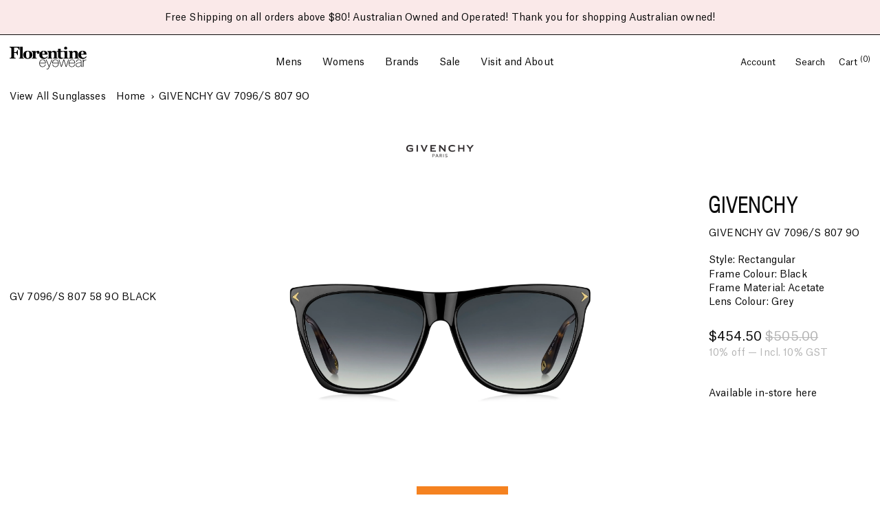

--- FILE ---
content_type: text/html; charset=utf-8
request_url: https://florentineeyewear.com.au/products/givenchy-gv7096s-8079o
body_size: 35588
content:
<!doctype html>
<html>
<head>
  <title>GIVENCHY GV 7096/S 807 9O | Sunglasses | Florentine Eyewear</title>
  <meta charset="utf-8">
  <meta http-equiv="X-UA-Compatible" content="IE=edge,chrome=1">
  <meta name="description" content="GV 7096/S 807 58 9O BLACK">
  <link rel="canonical" href="https://florentineeyewear.com.au/products/givenchy-gv7096s-8079o">
  <meta name="viewport" content="width=device-width,initial-scale=1,shrink-to-fit=no">
  

  <link rel="shortcut icon" href="https://cdn.shopify.com/s/files/1/0176/2538/files/imgpsh_fullsize_anim_a1965bb8-ebb0-4f0f-bb13-aa7ac3a5f105.png?v=1637922781" type="image/png" />

  <script>
  window.sortByRelevance = false;
  window.moneyFormat = "${{amount}}";
  window.GloboMoneyFormat = "${{amount}}";
  window.GloboMoneyWithCurrencyFormat = "${{amount}} AUD";
  window.filterPriceRate = 1;
  window.filterPriceAdjustment = 1;

  window.shopCurrency = "AUD";
  window.currentCurrency = "AUD";

  window.isMultiCurrency = false;
  window.assetsUrl = '//florentineeyewear.com.au/cdn/shop/t/12/assets/';
  window.filesUrl = '//florentineeyewear.com.au/cdn/shop/files/';
  var page_id = 0;
  var GloboFilterConfig = {
    api: {
      filterUrl: "https://filter-v1.globosoftware.net/filter",
      searchUrl: "https://filter-v1.globosoftware.net/search",
      url: "https://filter-v1.globosoftware.net",
    },
    shop: {
      name: "Florentine Eyewear",
      url: "https://florentineeyewear.com.au",
      domain: "florentine-eyewear.myshopify.com",
      is_multicurrency: false,
      currency: "AUD",
      cur_currency: "AUD",
      cur_locale: "en",
      locale: "en",
      product_image: {width: 292, height: 400},
      no_image_url: "https://cdn.shopify.com/s/images/themes/product-1.png",
      themeStoreId: 0,
      swatches: {"colour":{"black":{"mode":1,"color_1":"#0c0003"}},"tag":{"lens green":{"mode":1,"color_1":"#ceffa8"},"lens coloured":{"mode":2,"color_1":"#fff2a0","color_2":"#9dff48"},"lens blue":{"mode":1,"color_1":"#2F80ED"},"lens grey":{"mode":1,"color_1":"#C4C4C4"},"lens orange":{"mode":1,"color_1":"#F2994A"},"lens photochromatic":{"mode":1,"color_1":"#BB6BD9"},"lens yellow":{"mode":1,"color_1":"#F2C94C"},"lens brown":{"mode":1,"color_1":"#C09C7B"}}},
      translation: {"default":{"search":{"suggestions":"Suggestions","collections":"Collections","pages":"Pages","product":"Product","products":"Products","view_all":"Search for","not_found":"Sorry, nothing found for"},"form":{"title":"Search Products","submit":"Search"},"filter":{"filter_by":"Filter By","clear_all":"Clear All","view":"View","clear":"Clear","in_stock":"In Stock","out_of_stock":"Out of Stock","ready_to_ship":"Ready to ship","search":"Search options"},"sort":{"sort_by":"Sort By","manually":"Featured","availability_in_stock_first":"Availability","relevance":"Relevance","best_selling":"Best Selling","alphabetically_a_z":"Alphabetically, A-Z","alphabetically_z_a":"Alphabetically, Z-A","price_low_to_high":"Price, low to high","price_high_to_low":"Price, high to low","date_new_to_old":"Date, new to old","date_old_to_new":"Date, old to new","sale_off":"% Sale off"},"product":{"add_to_cart":"Add to cart","unavailable":"Unavailable","sold_out":"Sold out","sale":"Sale","load_more":"Load more","limit":"Show","search":"Search products","no_results":"Sorry, there are no products in this collection"}}},
      redirects: null,
      images: [],
      settings: {"footer_copyright":"Copyright Florentine Eyewear PTY LTD","footer_contacts":"\u003cp\u003eContact us here\u003c\/p\u003e\u003cp\u003e\u003ca href=\"mailto:info@florentineeyewear.com.au\"\u003einfo@florentineeyewear.com.au\u003c\/a\u003e\u003c\/p\u003e","checkout_logo_position":"left","checkout_logo_size":"medium","checkout_body_background_color":"#fff","checkout_input_background_color_mode":"white","checkout_sidebar_background_color":"#fafafa","checkout_heading_font":"-apple-system, BlinkMacSystemFont, 'Segoe UI', Roboto, Helvetica, Arial, sans-serif, 'Apple Color Emoji', 'Segoe UI Emoji', 'Segoe UI Symbol'","checkout_body_font":"-apple-system, BlinkMacSystemFont, 'Segoe UI', Roboto, Helvetica, Arial, sans-serif, 'Apple Color Emoji', 'Segoe UI Emoji', 'Segoe UI Symbol'","checkout_accent_color":"#1878b9","checkout_button_color":"#1878b9","checkout_error_color":"#e22120","customer_layout":"customer_area"},
      home_filter: false,
      page: "product",
      layout: "app"
    },
    special_countries: null,
    adjustments: null,

    year_make_model: {
      id: null
    },
    filter: {
      id: {"default":27431}[page_id] || {"default":27431}['default'] || 0,
      layout: 1,
      showCount: 1,
      isLoadMore: 0,
      filter_on_search_page: true
    },
    search:{
      enable: true,
      zero_character_suggestion: false,
      layout: 1,
    },
    collection: {
      id:0,
      handle:'',
      sort: 'created-descending',
      tags: null,
      vendor: null,
      type: null,
      term: null,
      limit: 12,
      products_count: 0,
      excludeTags: null
    },
    customer: false,
    selector: {
      sortBy: '.collection-sorting',
      pagination: '.pagination:first, .paginate:first, .pagination-custom:first, #pagination:first, #gf_pagination_wrap',
      products: '.grid.grid-collage'
    }
  };

</script>
<script defer src="//florentineeyewear.com.au/cdn/shop/t/12/assets/v5.globo.filter.lib.js?v=180301036201835151771627548174"></script>

<link rel="preload stylesheet" href="//florentineeyewear.com.au/cdn/shop/t/12/assets/v5.globo.search.css?v=78473926071584386591626413315" as="style">






<script>window.performance && window.performance.mark && window.performance.mark('shopify.content_for_header.start');</script><meta name="google-site-verification" content="DAMZSr4T-JbOKnFGfhwVy3kvzpzIRjZ5595v4WUG1l0">
<meta id="shopify-digital-wallet" name="shopify-digital-wallet" content="/1762538/digital_wallets/dialog">
<meta name="shopify-checkout-api-token" content="238c30da1a14e6e7f055680141e39e65">
<meta id="in-context-paypal-metadata" data-shop-id="1762538" data-venmo-supported="false" data-environment="production" data-locale="en_US" data-paypal-v4="true" data-currency="AUD">
<link rel="alternate" type="application/json+oembed" href="https://florentineeyewear.com.au/products/givenchy-gv7096s-8079o.oembed">
<script async="async" src="/checkouts/internal/preloads.js?locale=en-AU"></script>
<link rel="preconnect" href="https://shop.app" crossorigin="anonymous">
<script async="async" src="https://shop.app/checkouts/internal/preloads.js?locale=en-AU&shop_id=1762538" crossorigin="anonymous"></script>
<script id="apple-pay-shop-capabilities" type="application/json">{"shopId":1762538,"countryCode":"AU","currencyCode":"AUD","merchantCapabilities":["supports3DS"],"merchantId":"gid:\/\/shopify\/Shop\/1762538","merchantName":"Florentine Eyewear","requiredBillingContactFields":["postalAddress","email"],"requiredShippingContactFields":["postalAddress","email"],"shippingType":"shipping","supportedNetworks":["visa","masterCard","amex","jcb"],"total":{"type":"pending","label":"Florentine Eyewear","amount":"1.00"},"shopifyPaymentsEnabled":true,"supportsSubscriptions":true}</script>
<script id="shopify-features" type="application/json">{"accessToken":"238c30da1a14e6e7f055680141e39e65","betas":["rich-media-storefront-analytics"],"domain":"florentineeyewear.com.au","predictiveSearch":true,"shopId":1762538,"locale":"en"}</script>
<script>var Shopify = Shopify || {};
Shopify.shop = "florentine-eyewear.myshopify.com";
Shopify.locale = "en";
Shopify.currency = {"active":"AUD","rate":"1.0"};
Shopify.country = "AU";
Shopify.theme = {"name":"kolber-theme-with-filters","id":120334024787,"schema_name":"Kolber Florentine Theme","schema_version":"1.0.0","theme_store_id":null,"role":"main"};
Shopify.theme.handle = "null";
Shopify.theme.style = {"id":null,"handle":null};
Shopify.cdnHost = "florentineeyewear.com.au/cdn";
Shopify.routes = Shopify.routes || {};
Shopify.routes.root = "/";</script>
<script type="module">!function(o){(o.Shopify=o.Shopify||{}).modules=!0}(window);</script>
<script>!function(o){function n(){var o=[];function n(){o.push(Array.prototype.slice.apply(arguments))}return n.q=o,n}var t=o.Shopify=o.Shopify||{};t.loadFeatures=n(),t.autoloadFeatures=n()}(window);</script>
<script>
  window.ShopifyPay = window.ShopifyPay || {};
  window.ShopifyPay.apiHost = "shop.app\/pay";
  window.ShopifyPay.redirectState = null;
</script>
<script id="shop-js-analytics" type="application/json">{"pageType":"product"}</script>
<script defer="defer" async type="module" src="//florentineeyewear.com.au/cdn/shopifycloud/shop-js/modules/v2/client.init-shop-cart-sync_BT-GjEfc.en.esm.js"></script>
<script defer="defer" async type="module" src="//florentineeyewear.com.au/cdn/shopifycloud/shop-js/modules/v2/chunk.common_D58fp_Oc.esm.js"></script>
<script defer="defer" async type="module" src="//florentineeyewear.com.au/cdn/shopifycloud/shop-js/modules/v2/chunk.modal_xMitdFEc.esm.js"></script>
<script type="module">
  await import("//florentineeyewear.com.au/cdn/shopifycloud/shop-js/modules/v2/client.init-shop-cart-sync_BT-GjEfc.en.esm.js");
await import("//florentineeyewear.com.au/cdn/shopifycloud/shop-js/modules/v2/chunk.common_D58fp_Oc.esm.js");
await import("//florentineeyewear.com.au/cdn/shopifycloud/shop-js/modules/v2/chunk.modal_xMitdFEc.esm.js");

  window.Shopify.SignInWithShop?.initShopCartSync?.({"fedCMEnabled":true,"windoidEnabled":true});

</script>
<script>
  window.Shopify = window.Shopify || {};
  if (!window.Shopify.featureAssets) window.Shopify.featureAssets = {};
  window.Shopify.featureAssets['shop-js'] = {"shop-cart-sync":["modules/v2/client.shop-cart-sync_DZOKe7Ll.en.esm.js","modules/v2/chunk.common_D58fp_Oc.esm.js","modules/v2/chunk.modal_xMitdFEc.esm.js"],"init-fed-cm":["modules/v2/client.init-fed-cm_B6oLuCjv.en.esm.js","modules/v2/chunk.common_D58fp_Oc.esm.js","modules/v2/chunk.modal_xMitdFEc.esm.js"],"shop-cash-offers":["modules/v2/client.shop-cash-offers_D2sdYoxE.en.esm.js","modules/v2/chunk.common_D58fp_Oc.esm.js","modules/v2/chunk.modal_xMitdFEc.esm.js"],"shop-login-button":["modules/v2/client.shop-login-button_QeVjl5Y3.en.esm.js","modules/v2/chunk.common_D58fp_Oc.esm.js","modules/v2/chunk.modal_xMitdFEc.esm.js"],"pay-button":["modules/v2/client.pay-button_DXTOsIq6.en.esm.js","modules/v2/chunk.common_D58fp_Oc.esm.js","modules/v2/chunk.modal_xMitdFEc.esm.js"],"shop-button":["modules/v2/client.shop-button_DQZHx9pm.en.esm.js","modules/v2/chunk.common_D58fp_Oc.esm.js","modules/v2/chunk.modal_xMitdFEc.esm.js"],"avatar":["modules/v2/client.avatar_BTnouDA3.en.esm.js"],"init-windoid":["modules/v2/client.init-windoid_CR1B-cfM.en.esm.js","modules/v2/chunk.common_D58fp_Oc.esm.js","modules/v2/chunk.modal_xMitdFEc.esm.js"],"init-shop-for-new-customer-accounts":["modules/v2/client.init-shop-for-new-customer-accounts_C_vY_xzh.en.esm.js","modules/v2/client.shop-login-button_QeVjl5Y3.en.esm.js","modules/v2/chunk.common_D58fp_Oc.esm.js","modules/v2/chunk.modal_xMitdFEc.esm.js"],"init-shop-email-lookup-coordinator":["modules/v2/client.init-shop-email-lookup-coordinator_BI7n9ZSv.en.esm.js","modules/v2/chunk.common_D58fp_Oc.esm.js","modules/v2/chunk.modal_xMitdFEc.esm.js"],"init-shop-cart-sync":["modules/v2/client.init-shop-cart-sync_BT-GjEfc.en.esm.js","modules/v2/chunk.common_D58fp_Oc.esm.js","modules/v2/chunk.modal_xMitdFEc.esm.js"],"shop-toast-manager":["modules/v2/client.shop-toast-manager_DiYdP3xc.en.esm.js","modules/v2/chunk.common_D58fp_Oc.esm.js","modules/v2/chunk.modal_xMitdFEc.esm.js"],"init-customer-accounts":["modules/v2/client.init-customer-accounts_D9ZNqS-Q.en.esm.js","modules/v2/client.shop-login-button_QeVjl5Y3.en.esm.js","modules/v2/chunk.common_D58fp_Oc.esm.js","modules/v2/chunk.modal_xMitdFEc.esm.js"],"init-customer-accounts-sign-up":["modules/v2/client.init-customer-accounts-sign-up_iGw4briv.en.esm.js","modules/v2/client.shop-login-button_QeVjl5Y3.en.esm.js","modules/v2/chunk.common_D58fp_Oc.esm.js","modules/v2/chunk.modal_xMitdFEc.esm.js"],"shop-follow-button":["modules/v2/client.shop-follow-button_CqMgW2wH.en.esm.js","modules/v2/chunk.common_D58fp_Oc.esm.js","modules/v2/chunk.modal_xMitdFEc.esm.js"],"checkout-modal":["modules/v2/client.checkout-modal_xHeaAweL.en.esm.js","modules/v2/chunk.common_D58fp_Oc.esm.js","modules/v2/chunk.modal_xMitdFEc.esm.js"],"shop-login":["modules/v2/client.shop-login_D91U-Q7h.en.esm.js","modules/v2/chunk.common_D58fp_Oc.esm.js","modules/v2/chunk.modal_xMitdFEc.esm.js"],"lead-capture":["modules/v2/client.lead-capture_BJmE1dJe.en.esm.js","modules/v2/chunk.common_D58fp_Oc.esm.js","modules/v2/chunk.modal_xMitdFEc.esm.js"],"payment-terms":["modules/v2/client.payment-terms_Ci9AEqFq.en.esm.js","modules/v2/chunk.common_D58fp_Oc.esm.js","modules/v2/chunk.modal_xMitdFEc.esm.js"]};
</script>
<script>(function() {
  var isLoaded = false;
  function asyncLoad() {
    if (isLoaded) return;
    isLoaded = true;
    var urls = ["https:\/\/cdn.shopify.com\/s\/files\/1\/0176\/2538\/t\/12\/assets\/globo.filter.init.js?shop=florentine-eyewear.myshopify.com","https:\/\/geostock.nyc3.digitaloceanspaces.com\/js\/inventoryLocation.js?shop=florentine-eyewear.myshopify.com","https:\/\/omnisnippet1.com\/platforms\/shopify.js?source=scriptTag\u0026v=2025-05-15T12\u0026shop=florentine-eyewear.myshopify.com"];
    for (var i = 0; i < urls.length; i++) {
      var s = document.createElement('script');
      s.type = 'text/javascript';
      s.async = true;
      s.src = urls[i];
      var x = document.getElementsByTagName('script')[0];
      x.parentNode.insertBefore(s, x);
    }
  };
  if(window.attachEvent) {
    window.attachEvent('onload', asyncLoad);
  } else {
    window.addEventListener('load', asyncLoad, false);
  }
})();</script>
<script id="__st">var __st={"a":1762538,"offset":39600,"reqid":"238bdd98-3e7b-46bf-98e9-c3d71830c5a5-1769236105","pageurl":"florentineeyewear.com.au\/products\/givenchy-gv7096s-8079o","u":"327baa267421","p":"product","rtyp":"product","rid":4723150717011};</script>
<script>window.ShopifyPaypalV4VisibilityTracking = true;</script>
<script id="captcha-bootstrap">!function(){'use strict';const t='contact',e='account',n='new_comment',o=[[t,t],['blogs',n],['comments',n],[t,'customer']],c=[[e,'customer_login'],[e,'guest_login'],[e,'recover_customer_password'],[e,'create_customer']],r=t=>t.map((([t,e])=>`form[action*='/${t}']:not([data-nocaptcha='true']) input[name='form_type'][value='${e}']`)).join(','),a=t=>()=>t?[...document.querySelectorAll(t)].map((t=>t.form)):[];function s(){const t=[...o],e=r(t);return a(e)}const i='password',u='form_key',d=['recaptcha-v3-token','g-recaptcha-response','h-captcha-response',i],f=()=>{try{return window.sessionStorage}catch{return}},m='__shopify_v',_=t=>t.elements[u];function p(t,e,n=!1){try{const o=window.sessionStorage,c=JSON.parse(o.getItem(e)),{data:r}=function(t){const{data:e,action:n}=t;return t[m]||n?{data:e,action:n}:{data:t,action:n}}(c);for(const[e,n]of Object.entries(r))t.elements[e]&&(t.elements[e].value=n);n&&o.removeItem(e)}catch(o){console.error('form repopulation failed',{error:o})}}const l='form_type',E='cptcha';function T(t){t.dataset[E]=!0}const w=window,h=w.document,L='Shopify',v='ce_forms',y='captcha';let A=!1;((t,e)=>{const n=(g='f06e6c50-85a8-45c8-87d0-21a2b65856fe',I='https://cdn.shopify.com/shopifycloud/storefront-forms-hcaptcha/ce_storefront_forms_captcha_hcaptcha.v1.5.2.iife.js',D={infoText:'Protected by hCaptcha',privacyText:'Privacy',termsText:'Terms'},(t,e,n)=>{const o=w[L][v],c=o.bindForm;if(c)return c(t,g,e,D).then(n);var r;o.q.push([[t,g,e,D],n]),r=I,A||(h.body.append(Object.assign(h.createElement('script'),{id:'captcha-provider',async:!0,src:r})),A=!0)});var g,I,D;w[L]=w[L]||{},w[L][v]=w[L][v]||{},w[L][v].q=[],w[L][y]=w[L][y]||{},w[L][y].protect=function(t,e){n(t,void 0,e),T(t)},Object.freeze(w[L][y]),function(t,e,n,w,h,L){const[v,y,A,g]=function(t,e,n){const i=e?o:[],u=t?c:[],d=[...i,...u],f=r(d),m=r(i),_=r(d.filter((([t,e])=>n.includes(e))));return[a(f),a(m),a(_),s()]}(w,h,L),I=t=>{const e=t.target;return e instanceof HTMLFormElement?e:e&&e.form},D=t=>v().includes(t);t.addEventListener('submit',(t=>{const e=I(t);if(!e)return;const n=D(e)&&!e.dataset.hcaptchaBound&&!e.dataset.recaptchaBound,o=_(e),c=g().includes(e)&&(!o||!o.value);(n||c)&&t.preventDefault(),c&&!n&&(function(t){try{if(!f())return;!function(t){const e=f();if(!e)return;const n=_(t);if(!n)return;const o=n.value;o&&e.removeItem(o)}(t);const e=Array.from(Array(32),(()=>Math.random().toString(36)[2])).join('');!function(t,e){_(t)||t.append(Object.assign(document.createElement('input'),{type:'hidden',name:u})),t.elements[u].value=e}(t,e),function(t,e){const n=f();if(!n)return;const o=[...t.querySelectorAll(`input[type='${i}']`)].map((({name:t})=>t)),c=[...d,...o],r={};for(const[a,s]of new FormData(t).entries())c.includes(a)||(r[a]=s);n.setItem(e,JSON.stringify({[m]:1,action:t.action,data:r}))}(t,e)}catch(e){console.error('failed to persist form',e)}}(e),e.submit())}));const S=(t,e)=>{t&&!t.dataset[E]&&(n(t,e.some((e=>e===t))),T(t))};for(const o of['focusin','change'])t.addEventListener(o,(t=>{const e=I(t);D(e)&&S(e,y())}));const B=e.get('form_key'),M=e.get(l),P=B&&M;t.addEventListener('DOMContentLoaded',(()=>{const t=y();if(P)for(const e of t)e.elements[l].value===M&&p(e,B);[...new Set([...A(),...v().filter((t=>'true'===t.dataset.shopifyCaptcha))])].forEach((e=>S(e,t)))}))}(h,new URLSearchParams(w.location.search),n,t,e,['guest_login'])})(!0,!0)}();</script>
<script integrity="sha256-4kQ18oKyAcykRKYeNunJcIwy7WH5gtpwJnB7kiuLZ1E=" data-source-attribution="shopify.loadfeatures" defer="defer" src="//florentineeyewear.com.au/cdn/shopifycloud/storefront/assets/storefront/load_feature-a0a9edcb.js" crossorigin="anonymous"></script>
<script crossorigin="anonymous" defer="defer" src="//florentineeyewear.com.au/cdn/shopifycloud/storefront/assets/shopify_pay/storefront-65b4c6d7.js?v=20250812"></script>
<script data-source-attribution="shopify.dynamic_checkout.dynamic.init">var Shopify=Shopify||{};Shopify.PaymentButton=Shopify.PaymentButton||{isStorefrontPortableWallets:!0,init:function(){window.Shopify.PaymentButton.init=function(){};var t=document.createElement("script");t.src="https://florentineeyewear.com.au/cdn/shopifycloud/portable-wallets/latest/portable-wallets.en.js",t.type="module",document.head.appendChild(t)}};
</script>
<script data-source-attribution="shopify.dynamic_checkout.buyer_consent">
  function portableWalletsHideBuyerConsent(e){var t=document.getElementById("shopify-buyer-consent"),n=document.getElementById("shopify-subscription-policy-button");t&&n&&(t.classList.add("hidden"),t.setAttribute("aria-hidden","true"),n.removeEventListener("click",e))}function portableWalletsShowBuyerConsent(e){var t=document.getElementById("shopify-buyer-consent"),n=document.getElementById("shopify-subscription-policy-button");t&&n&&(t.classList.remove("hidden"),t.removeAttribute("aria-hidden"),n.addEventListener("click",e))}window.Shopify?.PaymentButton&&(window.Shopify.PaymentButton.hideBuyerConsent=portableWalletsHideBuyerConsent,window.Shopify.PaymentButton.showBuyerConsent=portableWalletsShowBuyerConsent);
</script>
<script data-source-attribution="shopify.dynamic_checkout.cart.bootstrap">document.addEventListener("DOMContentLoaded",(function(){function t(){return document.querySelector("shopify-accelerated-checkout-cart, shopify-accelerated-checkout")}if(t())Shopify.PaymentButton.init();else{new MutationObserver((function(e,n){t()&&(Shopify.PaymentButton.init(),n.disconnect())})).observe(document.body,{childList:!0,subtree:!0})}}));
</script>
<link id="shopify-accelerated-checkout-styles" rel="stylesheet" media="screen" href="https://florentineeyewear.com.au/cdn/shopifycloud/portable-wallets/latest/accelerated-checkout-backwards-compat.css" crossorigin="anonymous">
<style id="shopify-accelerated-checkout-cart">
        #shopify-buyer-consent {
  margin-top: 1em;
  display: inline-block;
  width: 100%;
}

#shopify-buyer-consent.hidden {
  display: none;
}

#shopify-subscription-policy-button {
  background: none;
  border: none;
  padding: 0;
  text-decoration: underline;
  font-size: inherit;
  cursor: pointer;
}

#shopify-subscription-policy-button::before {
  box-shadow: none;
}

      </style>
<script id="sections-script" data-sections="recommendations" defer="defer" src="//florentineeyewear.com.au/cdn/shop/t/12/compiled_assets/scripts.js?v=4672"></script>
<script>window.performance && window.performance.mark && window.performance.mark('shopify.content_for_header.end');</script> <!-- Header hook for plugins -->
  <link rel="stylesheet" href="//florentineeyewear.com.au/cdn/shop/t/12/assets/application.scss.css?v=25368034152613280281626685023">
	 <link rel="stylesheet" href="//florentineeyewear.com.au/cdn/shop/t/12/assets/collection.css?v=87554723745984829181633168589"><!--custome css for product-listing page--->
  <script src=//florentineeyewear.com.au/cdn/shop/t/12/assets/application.js?v=101072604029585633331626366426" type="text/javascript"></script>
  <script src=//florentineeyewear.com.au/cdn/shop/t/12/assets/application.js?v=101072604029585633331626366426" type="text/javascript"></script>
	<script src=//florentineeyewear.com.au/cdn/shop/t/12/assets/custom.js?v=111603181540343972631626798643" type="text/javascript"></script>
  <script src="https://unpkg.com/draggabilly@2/dist/draggabilly.pkgd.min.js"></script>
  <script src="https://s.electerious.com/basicLightbox/dist/basicLightbox.min.js"></script>
<meta property="og:image" content="https://cdn.shopify.com/s/files/1/0176/2538/products/GV7096S_8079O_P02.png?v=1608524537" />
<meta property="og:image:secure_url" content="https://cdn.shopify.com/s/files/1/0176/2538/products/GV7096S_8079O_P02.png?v=1608524537" />
<meta property="og:image:width" content="4613" />
<meta property="og:image:height" content="2601" />
<link href="https://monorail-edge.shopifysvc.com" rel="dns-prefetch">
<script>(function(){if ("sendBeacon" in navigator && "performance" in window) {try {var session_token_from_headers = performance.getEntriesByType('navigation')[0].serverTiming.find(x => x.name == '_s').description;} catch {var session_token_from_headers = undefined;}var session_cookie_matches = document.cookie.match(/_shopify_s=([^;]*)/);var session_token_from_cookie = session_cookie_matches && session_cookie_matches.length === 2 ? session_cookie_matches[1] : "";var session_token = session_token_from_headers || session_token_from_cookie || "";function handle_abandonment_event(e) {var entries = performance.getEntries().filter(function(entry) {return /monorail-edge.shopifysvc.com/.test(entry.name);});if (!window.abandonment_tracked && entries.length === 0) {window.abandonment_tracked = true;var currentMs = Date.now();var navigation_start = performance.timing.navigationStart;var payload = {shop_id: 1762538,url: window.location.href,navigation_start,duration: currentMs - navigation_start,session_token,page_type: "product"};window.navigator.sendBeacon("https://monorail-edge.shopifysvc.com/v1/produce", JSON.stringify({schema_id: "online_store_buyer_site_abandonment/1.1",payload: payload,metadata: {event_created_at_ms: currentMs,event_sent_at_ms: currentMs}}));}}window.addEventListener('pagehide', handle_abandonment_event);}}());</script>
<script id="web-pixels-manager-setup">(function e(e,d,r,n,o){if(void 0===o&&(o={}),!Boolean(null===(a=null===(i=window.Shopify)||void 0===i?void 0:i.analytics)||void 0===a?void 0:a.replayQueue)){var i,a;window.Shopify=window.Shopify||{};var t=window.Shopify;t.analytics=t.analytics||{};var s=t.analytics;s.replayQueue=[],s.publish=function(e,d,r){return s.replayQueue.push([e,d,r]),!0};try{self.performance.mark("wpm:start")}catch(e){}var l=function(){var e={modern:/Edge?\/(1{2}[4-9]|1[2-9]\d|[2-9]\d{2}|\d{4,})\.\d+(\.\d+|)|Firefox\/(1{2}[4-9]|1[2-9]\d|[2-9]\d{2}|\d{4,})\.\d+(\.\d+|)|Chrom(ium|e)\/(9{2}|\d{3,})\.\d+(\.\d+|)|(Maci|X1{2}).+ Version\/(15\.\d+|(1[6-9]|[2-9]\d|\d{3,})\.\d+)([,.]\d+|)( \(\w+\)|)( Mobile\/\w+|) Safari\/|Chrome.+OPR\/(9{2}|\d{3,})\.\d+\.\d+|(CPU[ +]OS|iPhone[ +]OS|CPU[ +]iPhone|CPU IPhone OS|CPU iPad OS)[ +]+(15[._]\d+|(1[6-9]|[2-9]\d|\d{3,})[._]\d+)([._]\d+|)|Android:?[ /-](13[3-9]|1[4-9]\d|[2-9]\d{2}|\d{4,})(\.\d+|)(\.\d+|)|Android.+Firefox\/(13[5-9]|1[4-9]\d|[2-9]\d{2}|\d{4,})\.\d+(\.\d+|)|Android.+Chrom(ium|e)\/(13[3-9]|1[4-9]\d|[2-9]\d{2}|\d{4,})\.\d+(\.\d+|)|SamsungBrowser\/([2-9]\d|\d{3,})\.\d+/,legacy:/Edge?\/(1[6-9]|[2-9]\d|\d{3,})\.\d+(\.\d+|)|Firefox\/(5[4-9]|[6-9]\d|\d{3,})\.\d+(\.\d+|)|Chrom(ium|e)\/(5[1-9]|[6-9]\d|\d{3,})\.\d+(\.\d+|)([\d.]+$|.*Safari\/(?![\d.]+ Edge\/[\d.]+$))|(Maci|X1{2}).+ Version\/(10\.\d+|(1[1-9]|[2-9]\d|\d{3,})\.\d+)([,.]\d+|)( \(\w+\)|)( Mobile\/\w+|) Safari\/|Chrome.+OPR\/(3[89]|[4-9]\d|\d{3,})\.\d+\.\d+|(CPU[ +]OS|iPhone[ +]OS|CPU[ +]iPhone|CPU IPhone OS|CPU iPad OS)[ +]+(10[._]\d+|(1[1-9]|[2-9]\d|\d{3,})[._]\d+)([._]\d+|)|Android:?[ /-](13[3-9]|1[4-9]\d|[2-9]\d{2}|\d{4,})(\.\d+|)(\.\d+|)|Mobile Safari.+OPR\/([89]\d|\d{3,})\.\d+\.\d+|Android.+Firefox\/(13[5-9]|1[4-9]\d|[2-9]\d{2}|\d{4,})\.\d+(\.\d+|)|Android.+Chrom(ium|e)\/(13[3-9]|1[4-9]\d|[2-9]\d{2}|\d{4,})\.\d+(\.\d+|)|Android.+(UC? ?Browser|UCWEB|U3)[ /]?(15\.([5-9]|\d{2,})|(1[6-9]|[2-9]\d|\d{3,})\.\d+)\.\d+|SamsungBrowser\/(5\.\d+|([6-9]|\d{2,})\.\d+)|Android.+MQ{2}Browser\/(14(\.(9|\d{2,})|)|(1[5-9]|[2-9]\d|\d{3,})(\.\d+|))(\.\d+|)|K[Aa][Ii]OS\/(3\.\d+|([4-9]|\d{2,})\.\d+)(\.\d+|)/},d=e.modern,r=e.legacy,n=navigator.userAgent;return n.match(d)?"modern":n.match(r)?"legacy":"unknown"}(),u="modern"===l?"modern":"legacy",c=(null!=n?n:{modern:"",legacy:""})[u],f=function(e){return[e.baseUrl,"/wpm","/b",e.hashVersion,"modern"===e.buildTarget?"m":"l",".js"].join("")}({baseUrl:d,hashVersion:r,buildTarget:u}),m=function(e){var d=e.version,r=e.bundleTarget,n=e.surface,o=e.pageUrl,i=e.monorailEndpoint;return{emit:function(e){var a=e.status,t=e.errorMsg,s=(new Date).getTime(),l=JSON.stringify({metadata:{event_sent_at_ms:s},events:[{schema_id:"web_pixels_manager_load/3.1",payload:{version:d,bundle_target:r,page_url:o,status:a,surface:n,error_msg:t},metadata:{event_created_at_ms:s}}]});if(!i)return console&&console.warn&&console.warn("[Web Pixels Manager] No Monorail endpoint provided, skipping logging."),!1;try{return self.navigator.sendBeacon.bind(self.navigator)(i,l)}catch(e){}var u=new XMLHttpRequest;try{return u.open("POST",i,!0),u.setRequestHeader("Content-Type","text/plain"),u.send(l),!0}catch(e){return console&&console.warn&&console.warn("[Web Pixels Manager] Got an unhandled error while logging to Monorail."),!1}}}}({version:r,bundleTarget:l,surface:e.surface,pageUrl:self.location.href,monorailEndpoint:e.monorailEndpoint});try{o.browserTarget=l,function(e){var d=e.src,r=e.async,n=void 0===r||r,o=e.onload,i=e.onerror,a=e.sri,t=e.scriptDataAttributes,s=void 0===t?{}:t,l=document.createElement("script"),u=document.querySelector("head"),c=document.querySelector("body");if(l.async=n,l.src=d,a&&(l.integrity=a,l.crossOrigin="anonymous"),s)for(var f in s)if(Object.prototype.hasOwnProperty.call(s,f))try{l.dataset[f]=s[f]}catch(e){}if(o&&l.addEventListener("load",o),i&&l.addEventListener("error",i),u)u.appendChild(l);else{if(!c)throw new Error("Did not find a head or body element to append the script");c.appendChild(l)}}({src:f,async:!0,onload:function(){if(!function(){var e,d;return Boolean(null===(d=null===(e=window.Shopify)||void 0===e?void 0:e.analytics)||void 0===d?void 0:d.initialized)}()){var d=window.webPixelsManager.init(e)||void 0;if(d){var r=window.Shopify.analytics;r.replayQueue.forEach((function(e){var r=e[0],n=e[1],o=e[2];d.publishCustomEvent(r,n,o)})),r.replayQueue=[],r.publish=d.publishCustomEvent,r.visitor=d.visitor,r.initialized=!0}}},onerror:function(){return m.emit({status:"failed",errorMsg:"".concat(f," has failed to load")})},sri:function(e){var d=/^sha384-[A-Za-z0-9+/=]+$/;return"string"==typeof e&&d.test(e)}(c)?c:"",scriptDataAttributes:o}),m.emit({status:"loading"})}catch(e){m.emit({status:"failed",errorMsg:(null==e?void 0:e.message)||"Unknown error"})}}})({shopId: 1762538,storefrontBaseUrl: "https://florentineeyewear.com.au",extensionsBaseUrl: "https://extensions.shopifycdn.com/cdn/shopifycloud/web-pixels-manager",monorailEndpoint: "https://monorail-edge.shopifysvc.com/unstable/produce_batch",surface: "storefront-renderer",enabledBetaFlags: ["2dca8a86"],webPixelsConfigList: [{"id":"660865107","configuration":"{\"apiURL\":\"https:\/\/api.omnisend.com\",\"appURL\":\"https:\/\/app.omnisend.com\",\"brandID\":\"5fc1cd7c8a48f76224d37b72\",\"trackingURL\":\"https:\/\/wt.omnisendlink.com\"}","eventPayloadVersion":"v1","runtimeContext":"STRICT","scriptVersion":"aa9feb15e63a302383aa48b053211bbb","type":"APP","apiClientId":186001,"privacyPurposes":["ANALYTICS","MARKETING","SALE_OF_DATA"],"dataSharingAdjustments":{"protectedCustomerApprovalScopes":["read_customer_address","read_customer_email","read_customer_name","read_customer_personal_data","read_customer_phone"]}},{"id":"427393107","configuration":"{\"config\":\"{\\\"pixel_id\\\":\\\"GT-TBWWFHK\\\",\\\"target_country\\\":\\\"AU\\\",\\\"gtag_events\\\":[{\\\"type\\\":\\\"purchase\\\",\\\"action_label\\\":\\\"MC-SM8K4RSM1T\\\"},{\\\"type\\\":\\\"page_view\\\",\\\"action_label\\\":\\\"MC-SM8K4RSM1T\\\"},{\\\"type\\\":\\\"view_item\\\",\\\"action_label\\\":\\\"MC-SM8K4RSM1T\\\"}],\\\"enable_monitoring_mode\\\":false}\"}","eventPayloadVersion":"v1","runtimeContext":"OPEN","scriptVersion":"b2a88bafab3e21179ed38636efcd8a93","type":"APP","apiClientId":1780363,"privacyPurposes":[],"dataSharingAdjustments":{"protectedCustomerApprovalScopes":["read_customer_address","read_customer_email","read_customer_name","read_customer_personal_data","read_customer_phone"]}},{"id":"142934099","configuration":"{\"pixel_id\":\"457458891929654\",\"pixel_type\":\"facebook_pixel\",\"metaapp_system_user_token\":\"-\"}","eventPayloadVersion":"v1","runtimeContext":"OPEN","scriptVersion":"ca16bc87fe92b6042fbaa3acc2fbdaa6","type":"APP","apiClientId":2329312,"privacyPurposes":["ANALYTICS","MARKETING","SALE_OF_DATA"],"dataSharingAdjustments":{"protectedCustomerApprovalScopes":["read_customer_address","read_customer_email","read_customer_name","read_customer_personal_data","read_customer_phone"]}},{"id":"shopify-app-pixel","configuration":"{}","eventPayloadVersion":"v1","runtimeContext":"STRICT","scriptVersion":"0450","apiClientId":"shopify-pixel","type":"APP","privacyPurposes":["ANALYTICS","MARKETING"]},{"id":"shopify-custom-pixel","eventPayloadVersion":"v1","runtimeContext":"LAX","scriptVersion":"0450","apiClientId":"shopify-pixel","type":"CUSTOM","privacyPurposes":["ANALYTICS","MARKETING"]}],isMerchantRequest: false,initData: {"shop":{"name":"Florentine Eyewear","paymentSettings":{"currencyCode":"AUD"},"myshopifyDomain":"florentine-eyewear.myshopify.com","countryCode":"AU","storefrontUrl":"https:\/\/florentineeyewear.com.au"},"customer":null,"cart":null,"checkout":null,"productVariants":[{"price":{"amount":454.5,"currencyCode":"AUD"},"product":{"title":"GIVENCHY GV 7096\/S 807 9O","vendor":"GIVENCHY","id":"4723150717011","untranslatedTitle":"GIVENCHY GV 7096\/S 807 9O","url":"\/products\/givenchy-gv7096s-8079o","type":"Sunglasses F"},"id":"32340055425107","image":{"src":"\/\/florentineeyewear.com.au\/cdn\/shop\/products\/GV7096S_8079O_P02.png?v=1608524537"},"sku":"716736027203","title":"58mm","untranslatedTitle":"58mm"}],"purchasingCompany":null},},"https://florentineeyewear.com.au/cdn","fcfee988w5aeb613cpc8e4bc33m6693e112",{"modern":"","legacy":""},{"shopId":"1762538","storefrontBaseUrl":"https:\/\/florentineeyewear.com.au","extensionBaseUrl":"https:\/\/extensions.shopifycdn.com\/cdn\/shopifycloud\/web-pixels-manager","surface":"storefront-renderer","enabledBetaFlags":"[\"2dca8a86\"]","isMerchantRequest":"false","hashVersion":"fcfee988w5aeb613cpc8e4bc33m6693e112","publish":"custom","events":"[[\"page_viewed\",{}],[\"product_viewed\",{\"productVariant\":{\"price\":{\"amount\":454.5,\"currencyCode\":\"AUD\"},\"product\":{\"title\":\"GIVENCHY GV 7096\/S 807 9O\",\"vendor\":\"GIVENCHY\",\"id\":\"4723150717011\",\"untranslatedTitle\":\"GIVENCHY GV 7096\/S 807 9O\",\"url\":\"\/products\/givenchy-gv7096s-8079o\",\"type\":\"Sunglasses F\"},\"id\":\"32340055425107\",\"image\":{\"src\":\"\/\/florentineeyewear.com.au\/cdn\/shop\/products\/GV7096S_8079O_P02.png?v=1608524537\"},\"sku\":\"716736027203\",\"title\":\"58mm\",\"untranslatedTitle\":\"58mm\"}}]]"});</script><script>
  window.ShopifyAnalytics = window.ShopifyAnalytics || {};
  window.ShopifyAnalytics.meta = window.ShopifyAnalytics.meta || {};
  window.ShopifyAnalytics.meta.currency = 'AUD';
  var meta = {"product":{"id":4723150717011,"gid":"gid:\/\/shopify\/Product\/4723150717011","vendor":"GIVENCHY","type":"Sunglasses F","handle":"givenchy-gv7096s-8079o","variants":[{"id":32340055425107,"price":45450,"name":"GIVENCHY GV 7096\/S 807 9O - 58mm","public_title":"58mm","sku":"716736027203"}],"remote":false},"page":{"pageType":"product","resourceType":"product","resourceId":4723150717011,"requestId":"238bdd98-3e7b-46bf-98e9-c3d71830c5a5-1769236105"}};
  for (var attr in meta) {
    window.ShopifyAnalytics.meta[attr] = meta[attr];
  }
</script>
<script class="analytics">
  (function () {
    var customDocumentWrite = function(content) {
      var jquery = null;

      if (window.jQuery) {
        jquery = window.jQuery;
      } else if (window.Checkout && window.Checkout.$) {
        jquery = window.Checkout.$;
      }

      if (jquery) {
        jquery('body').append(content);
      }
    };

    var hasLoggedConversion = function(token) {
      if (token) {
        return document.cookie.indexOf('loggedConversion=' + token) !== -1;
      }
      return false;
    }

    var setCookieIfConversion = function(token) {
      if (token) {
        var twoMonthsFromNow = new Date(Date.now());
        twoMonthsFromNow.setMonth(twoMonthsFromNow.getMonth() + 2);

        document.cookie = 'loggedConversion=' + token + '; expires=' + twoMonthsFromNow;
      }
    }

    var trekkie = window.ShopifyAnalytics.lib = window.trekkie = window.trekkie || [];
    if (trekkie.integrations) {
      return;
    }
    trekkie.methods = [
      'identify',
      'page',
      'ready',
      'track',
      'trackForm',
      'trackLink'
    ];
    trekkie.factory = function(method) {
      return function() {
        var args = Array.prototype.slice.call(arguments);
        args.unshift(method);
        trekkie.push(args);
        return trekkie;
      };
    };
    for (var i = 0; i < trekkie.methods.length; i++) {
      var key = trekkie.methods[i];
      trekkie[key] = trekkie.factory(key);
    }
    trekkie.load = function(config) {
      trekkie.config = config || {};
      trekkie.config.initialDocumentCookie = document.cookie;
      var first = document.getElementsByTagName('script')[0];
      var script = document.createElement('script');
      script.type = 'text/javascript';
      script.onerror = function(e) {
        var scriptFallback = document.createElement('script');
        scriptFallback.type = 'text/javascript';
        scriptFallback.onerror = function(error) {
                var Monorail = {
      produce: function produce(monorailDomain, schemaId, payload) {
        var currentMs = new Date().getTime();
        var event = {
          schema_id: schemaId,
          payload: payload,
          metadata: {
            event_created_at_ms: currentMs,
            event_sent_at_ms: currentMs
          }
        };
        return Monorail.sendRequest("https://" + monorailDomain + "/v1/produce", JSON.stringify(event));
      },
      sendRequest: function sendRequest(endpointUrl, payload) {
        // Try the sendBeacon API
        if (window && window.navigator && typeof window.navigator.sendBeacon === 'function' && typeof window.Blob === 'function' && !Monorail.isIos12()) {
          var blobData = new window.Blob([payload], {
            type: 'text/plain'
          });

          if (window.navigator.sendBeacon(endpointUrl, blobData)) {
            return true;
          } // sendBeacon was not successful

        } // XHR beacon

        var xhr = new XMLHttpRequest();

        try {
          xhr.open('POST', endpointUrl);
          xhr.setRequestHeader('Content-Type', 'text/plain');
          xhr.send(payload);
        } catch (e) {
          console.log(e);
        }

        return false;
      },
      isIos12: function isIos12() {
        return window.navigator.userAgent.lastIndexOf('iPhone; CPU iPhone OS 12_') !== -1 || window.navigator.userAgent.lastIndexOf('iPad; CPU OS 12_') !== -1;
      }
    };
    Monorail.produce('monorail-edge.shopifysvc.com',
      'trekkie_storefront_load_errors/1.1',
      {shop_id: 1762538,
      theme_id: 120334024787,
      app_name: "storefront",
      context_url: window.location.href,
      source_url: "//florentineeyewear.com.au/cdn/s/trekkie.storefront.8d95595f799fbf7e1d32231b9a28fd43b70c67d3.min.js"});

        };
        scriptFallback.async = true;
        scriptFallback.src = '//florentineeyewear.com.au/cdn/s/trekkie.storefront.8d95595f799fbf7e1d32231b9a28fd43b70c67d3.min.js';
        first.parentNode.insertBefore(scriptFallback, first);
      };
      script.async = true;
      script.src = '//florentineeyewear.com.au/cdn/s/trekkie.storefront.8d95595f799fbf7e1d32231b9a28fd43b70c67d3.min.js';
      first.parentNode.insertBefore(script, first);
    };
    trekkie.load(
      {"Trekkie":{"appName":"storefront","development":false,"defaultAttributes":{"shopId":1762538,"isMerchantRequest":null,"themeId":120334024787,"themeCityHash":"7417331043010155278","contentLanguage":"en","currency":"AUD","eventMetadataId":"2a6ddd8a-3d39-4809-a3f6-b66c875f5443"},"isServerSideCookieWritingEnabled":true,"monorailRegion":"shop_domain","enabledBetaFlags":["65f19447"]},"Session Attribution":{},"S2S":{"facebookCapiEnabled":true,"source":"trekkie-storefront-renderer","apiClientId":580111}}
    );

    var loaded = false;
    trekkie.ready(function() {
      if (loaded) return;
      loaded = true;

      window.ShopifyAnalytics.lib = window.trekkie;

      var originalDocumentWrite = document.write;
      document.write = customDocumentWrite;
      try { window.ShopifyAnalytics.merchantGoogleAnalytics.call(this); } catch(error) {};
      document.write = originalDocumentWrite;

      window.ShopifyAnalytics.lib.page(null,{"pageType":"product","resourceType":"product","resourceId":4723150717011,"requestId":"238bdd98-3e7b-46bf-98e9-c3d71830c5a5-1769236105","shopifyEmitted":true});

      var match = window.location.pathname.match(/checkouts\/(.+)\/(thank_you|post_purchase)/)
      var token = match? match[1]: undefined;
      if (!hasLoggedConversion(token)) {
        setCookieIfConversion(token);
        window.ShopifyAnalytics.lib.track("Viewed Product",{"currency":"AUD","variantId":32340055425107,"productId":4723150717011,"productGid":"gid:\/\/shopify\/Product\/4723150717011","name":"GIVENCHY GV 7096\/S 807 9O - 58mm","price":"454.50","sku":"716736027203","brand":"GIVENCHY","variant":"58mm","category":"Sunglasses F","nonInteraction":true,"remote":false},undefined,undefined,{"shopifyEmitted":true});
      window.ShopifyAnalytics.lib.track("monorail:\/\/trekkie_storefront_viewed_product\/1.1",{"currency":"AUD","variantId":32340055425107,"productId":4723150717011,"productGid":"gid:\/\/shopify\/Product\/4723150717011","name":"GIVENCHY GV 7096\/S 807 9O - 58mm","price":"454.50","sku":"716736027203","brand":"GIVENCHY","variant":"58mm","category":"Sunglasses F","nonInteraction":true,"remote":false,"referer":"https:\/\/florentineeyewear.com.au\/products\/givenchy-gv7096s-8079o"});
      }
    });


        var eventsListenerScript = document.createElement('script');
        eventsListenerScript.async = true;
        eventsListenerScript.src = "//florentineeyewear.com.au/cdn/shopifycloud/storefront/assets/shop_events_listener-3da45d37.js";
        document.getElementsByTagName('head')[0].appendChild(eventsListenerScript);

})();</script>
  <script>
  if (!window.ga || (window.ga && typeof window.ga !== 'function')) {
    window.ga = function ga() {
      (window.ga.q = window.ga.q || []).push(arguments);
      if (window.Shopify && window.Shopify.analytics && typeof window.Shopify.analytics.publish === 'function') {
        window.Shopify.analytics.publish("ga_stub_called", {}, {sendTo: "google_osp_migration"});
      }
      console.error("Shopify's Google Analytics stub called with:", Array.from(arguments), "\nSee https://help.shopify.com/manual/promoting-marketing/pixels/pixel-migration#google for more information.");
    };
    if (window.Shopify && window.Shopify.analytics && typeof window.Shopify.analytics.publish === 'function') {
      window.Shopify.analytics.publish("ga_stub_initialized", {}, {sendTo: "google_osp_migration"});
    }
  }
</script>
<script
  defer
  src="https://florentineeyewear.com.au/cdn/shopifycloud/perf-kit/shopify-perf-kit-3.0.4.min.js"
  data-application="storefront-renderer"
  data-shop-id="1762538"
  data-render-region="gcp-us-east1"
  data-page-type="product"
  data-theme-instance-id="120334024787"
  data-theme-name="Kolber Florentine Theme"
  data-theme-version="1.0.0"
  data-monorail-region="shop_domain"
  data-resource-timing-sampling-rate="10"
  data-shs="true"
  data-shs-beacon="true"
  data-shs-export-with-fetch="true"
  data-shs-logs-sample-rate="1"
  data-shs-beacon-endpoint="https://florentineeyewear.com.au/api/collect"
></script>
</head>
<body class="template--product">
  <div id="shopify-section-banner-message" class="shopify-section">

  <div class="animate-message animate-message--header" style="background:#fae9e9">
    <a class="fill-link" href=""></a>

    
      <p>Free Shipping on all orders above $80! Australian Owned and Operated! Thank you for shopping Australian owned!</p>
    
  </div>





</div>
  <div id="shopify-section-menu" class="shopify-section">  <div class="header">
    <div class="logo">
      <a href="/">
        <svg width="1800" height="542" viewBox="0 0 1800 542" fill="none" xmlns="http://www.w3.org/2000/svg"> <path d="M234.7 76.9992H220.3C216.7 65.9992 210.5 54.3992 201.5 41.9992C192.5 29.5992 183.9 22.8992 175.9 21.6992C172.2 21.1992 167.3 20.6992 161.2 20.2992C155.1 19.8992 149.4 19.6992 144.3 19.6992H103.7V130.299H129.7C137.1 130.299 143.4 129.399 148.8 127.599C154.2 125.799 159 122.599 163.2 117.999C166.3 114.699 169.2 109.099 172.1 101.399C175 93.5992 176.7 86.9992 177.3 81.3992H191.3V200.199H177.3C176.8 194.199 174.9 186.999 171.6 178.399C168.3 169.799 165.5 164.199 163.1 161.399C159.5 157.199 155 153.999 149.5 151.899C144 149.799 137.3 148.799 129.6 148.799H103.6V242.299C103.6 247.099 104.4 251.199 106.1 254.499C107.8 257.899 110.9 260.599 115.6 262.799C118.3 263.999 122 265.099 126.7 266.099C131.4 267.099 136.1 267.899 140.8 268.399V283.899H0V268.399C3.6 267.999 8.3 267.399 14.2 266.699C20.1 265.999 24.2 265.099 26.5 263.999C30.9 262.099 34 259.599 35.7 256.199C37.4 252.899 38.3 248.599 38.3 243.499V44.3992C38.3 39.8992 37.5 35.8992 36 32.5992C34.5 29.1992 31.3 26.3992 26.5 24.0992C23.1 22.4992 18.5 21.0992 12.9 19.6992C7.2 18.3992 2.9 17.5992 0 17.1992V1.19922H234.7V76.9992Z" fill="#010101"/> <path d="M333.199 285H217.199V271.6C220.399 271.4 223.499 271 226.599 270.7C229.599 270.3 232.299 269.7 234.699 268.9C238.699 267.4 241.299 265.3 242.799 262.5C244.199 259.7 244.899 256.1 244.899 251.5L244.999 1.09961H305.699V249.1C305.699 253.6 306.499 257.3 308.099 260.1C309.699 262.9 312.299 265.1 315.899 266.7C318.399 267.8 320.999 268.8 323.699 269.6C326.399 270.5 329.599 271.1 333.299 271.4V285H333.199Z" fill="#010101"/> <path d="M502.898 124.1C511.998 132.6 518.898 142.7 523.698 154.5C528.498 166.3 530.898 179 530.898 192.8C530.898 206.4 528.498 219.3 523.798 231.4C519.098 243.5 512.198 253.8 503.098 262.4C493.398 271.6 481.798 278.7 468.398 283.6C454.998 288.5 439.598 291 422.298 291C407.298 291 393.498 288.9 380.998 284.6C368.398 280.3 357.298 273.9 347.598 265.3C338.298 257.1 330.898 246.9 325.498 234.8C320.098 222.7 317.398 209.2 317.398 194.2C317.398 179.5 319.798 166.4 324.498 154.9C329.198 143.4 336.298 133.2 345.798 124.2C354.898 115.6 366.098 109 379.398 104.2C392.698 99.4996 407.598 97.0996 423.998 97.0996C441.198 97.0996 456.298 99.4996 469.398 104.2C482.398 108.8 493.598 115.5 502.898 124.1ZM455.798 251.7C458.498 244.8 460.498 236.5 461.798 226.7C463.098 216.9 463.698 205.5 463.698 192.5C463.698 183.9 463.098 174.1 461.898 163C460.698 152 458.798 143.2 456.398 136.9C453.498 129.2 449.398 123.1 444.198 118.7C438.998 114.3 432.398 112.1 424.398 112.1C415.698 112.1 408.698 114.5 403.498 119.3C398.298 124.1 394.298 130.3 391.398 137.9C388.798 144.9 386.998 153.1 386.098 162.5C385.098 171.9 384.598 181.7 384.598 191.9C384.598 205.3 384.998 216.4 385.898 225.1C386.798 233.9 388.798 242.7 392.198 251.5C394.998 259.1 399.098 265.1 404.398 269.5C409.698 273.9 416.398 276.1 424.498 276.1C431.898 276.1 438.198 274 443.498 269.9C448.498 265.7 452.698 259.6 455.798 251.7Z" fill="#010101"/> <path d="M700.298 136C700.298 145.3 697.398 153.5 691.598 160.6C685.798 167.7 678.198 171.2 668.798 171.2C659.798 171.2 652.298 168.9 646.098 164.4C639.898 159.9 636.798 153.2 636.798 144.4C636.798 140.1 637.098 136.8 637.698 134.4C638.298 132 638.898 129.8 639.398 127.7C633.798 127.9 627.798 129.9 621.498 133.5C615.198 137.2 609.698 142 604.898 148.1V249.2C604.898 253.5 605.598 257.1 606.898 259.9C608.198 262.7 610.498 264.9 613.698 266.5C616.398 267.9 620.798 269 626.898 269.9C632.998 270.8 637.398 271.3 640.098 271.5V285H516.898V271.6C519.998 271.4 523.098 271 526.198 270.6C529.298 270.2 531.998 269.6 534.198 268.9C538.098 267.6 540.798 265.5 542.298 262.6C543.798 259.8 544.498 256.1 544.498 251.6V144.3C544.498 139.9 543.498 135.9 541.398 132.4C539.298 128.9 536.798 126.1 533.898 124C531.698 122.5 528.898 121.3 525.498 120.3C522.098 119.3 518.398 118.6 514.398 118.3V104.9L602.198 100.1L604.998 102.9V129.6H605.698C614.198 119.8 623.198 112.1 632.698 106.5C642.198 100.9 652.098 98.0996 662.398 98.0996C673.798 98.0996 682.998 101.6 689.898 108.7C696.798 115.8 700.298 124.9 700.298 136Z" fill="#010101"/> <path d="M889.898 241C885.598 248 880.398 254.6 874.298 260.8C868.198 267 861.298 272.3 853.598 276.7C845.398 281.4 837.098 284.9 828.698 287.3C820.298 289.7 810.598 290.9 799.698 290.9C781.498 290.9 765.898 288.3 752.698 283.2C739.498 278 728.598 271.1 719.998 262.4C711.398 253.7 704.998 243.4 700.798 231.6C696.598 219.8 694.398 206.9 694.398 193C694.398 180.5 696.698 168.5 701.298 157C705.898 145.5 712.398 135.3 720.898 126.3C729.198 117.6 739.798 110.5 752.498 105.1C765.198 99.7 779.398 97 795.098 97C812.298 97 826.398 99.1 837.398 103.3C848.398 107.5 857.598 113.2 864.798 120.6C871.798 127.6 876.898 135.9 880.098 145.4C883.298 154.9 884.898 164.9 884.898 175.3V187.3H760.498C760.498 212.5 765.298 231.6 774.998 244.7C784.698 257.8 800.098 264.4 821.198 264.4C832.698 264.4 843.098 261.2 852.298 254.9C861.498 248.6 869.398 240.6 875.898 230.9L889.898 241ZM819.598 171C819.598 163.6 819.198 156.1 818.498 148.4C817.798 140.7 816.498 134.3 814.598 129.4C812.498 123.6 809.698 119.3 805.998 116.3C802.398 113.4 797.798 111.9 792.298 111.9C782.798 111.9 775.298 116.7 769.698 126.3C764.098 135.9 760.998 151 760.498 171.8L819.598 171Z" fill="#010101"/> <path d="M1126.5 285H1015.9V271.6C1018.2 271.4 1021.1 271 1024.4 270.7C1027.7 270.3 1030.2 269.7 1031.9 268.9C1034.5 267.6 1036.3 265.6 1037.4 263C1038.5 260.4 1039.1 256.6 1039.1 251.6V165.4C1039.1 152.9 1036.8 143.5 1032.2 137.1C1027.6 130.8 1020.8 127.6 1011.8 127.6C1006.9 127.6 1002.3 128.3 998 129.8C993.8 131.3 989.6 133.4 985.5 136.2C981.9 138.7 979.1 141.2 976.9 143.7C974.7 146.3 972.9 148.6 971.5 150.5V249.4C971.5 253.7 972.1 257.3 973.3 260.2C974.5 263.1 976.5 265.3 979.4 266.7C981.4 267.8 983.8 268.8 986.8 269.6C989.7 270.5 992.6 271.1 995.5 271.4V285H883.5V271.6C886.6 271.4 889.7 271 892.8 270.6C895.9 270.2 898.6 269.6 900.8 268.9C904.7 267.6 907.4 265.5 908.9 262.6C910.4 259.8 911.1 256.1 911.1 251.6V144.3C911.1 140.5 910.1 136.8 908.2 133.1C906.2 129.4 903.7 126.4 900.5 124.1C898.3 122.6 895.5 121.4 892.1 120.4C888.7 119.4 885 118.7 881 118.4V105L968.8 100.2L971.6 103V129.7H972.3C975.7 126.6 979.9 123 984.8 118.7C989.7 114.4 994.3 110.9 998.4 108.2C1002.9 105.3 1008.9 102.7 1016.3 100.7C1023.7 98.5996 1031.5 97.5996 1039.9 97.5996C1059.9 97.5996 1074.9 103.3 1084.9 114.6C1094.9 126 1099.9 141 1099.9 159.8V250C1099.9 254.5 1100.6 258.2 1101.9 260.9C1103.2 263.6 1105.8 265.7 1109.4 267.3C1111.4 268.2 1113.8 269 1116.7 269.9C1119.6 270.8 1122.9 271.4 1126.5 271.7V285V285Z" fill="#010101"/> <path d="M1248.2 276.5C1240.3 279.9 1231.9 283 1223 285.8C1214 288.6 1203.1 289.9 1190.2 289.9C1171.1 289.9 1156.8 285.2 1147.6 275.9C1138.3 266.6 1133.7 253.3 1133.7 236V123.2H1100.6V103.1H1134.5V47.2998H1194.1V103.1H1245.8V123.2H1194.4V224C1194.4 238.3 1196.4 248.5 1200.4 254.5C1204.4 260.5 1211.6 263.5 1221.9 263.5C1225.2 263.5 1229.8 263.3 1235.8 262.8C1241.7 262.3 1245.8 261.8 1248.2 261.1V276.5V276.5Z" fill="#010101"/> <path d="M1373.2 285H1256.8V271.6C1260 271.4 1263.1 271 1266.2 270.7C1269.3 270.3 1271.9 269.7 1274.1 268.9C1278 267.4 1280.8 265.3 1282.4 262.5C1284 259.7 1284.8 256.1 1284.8 251.5V144.3C1284.8 140 1283.8 136.2 1281.9 133C1279.9 129.8 1277.5 127.1 1274.5 125.2C1272.3 123.7 1268.9 122.3 1264.5 121C1260 119.7 1255.9 118.8 1252.3 118.4V105L1342.5 100.2L1345.3 103V249.2C1345.3 253.5 1346.2 257.1 1348.1 260.2C1349.9 263.2 1352.6 265.4 1356 266.9C1358.5 268 1361.2 269 1364.1 269.8C1367 270.7 1370.1 271.3 1373.3 271.6V285H1373.2ZM1346.3 33.8996C1346.3 43.1996 1342.7 51.1996 1335.5 57.6996C1328.3 64.2996 1319.8 67.4996 1310 67.4996C1300.1 67.4996 1291.5 64.1996 1284.3 57.6996C1277.1 51.0996 1273.5 43.1996 1273.5 33.8996C1273.5 24.5996 1277.1 16.5996 1284.3 9.99961C1291.5 3.39961 1300 0.0996094 1310 0.0996094C1320 0.0996094 1328.5 3.39961 1335.6 9.99961C1342.8 16.5996 1346.3 24.4996 1346.3 33.8996Z" fill="#010101"/> <path d="M1621.6 285H1511V271.6C1513.3 271.4 1516.2 271 1519.5 270.7C1522.8 270.3 1525.3 269.7 1527 268.9C1529.6 267.6 1531.4 265.6 1532.5 263C1533.6 260.4 1534.2 256.6 1534.2 251.6V165.4C1534.2 152.9 1531.9 143.5 1527.3 137.1C1522.7 130.8 1515.9 127.6 1506.9 127.6C1502 127.6 1497.4 128.3 1493.1 129.8C1488.9 131.3 1484.7 133.4 1480.6 136.2C1477 138.7 1474.2 141.2 1472 143.7C1469.8 146.3 1468 148.6 1466.6 150.5V249.4C1466.6 253.7 1467.2 257.3 1468.4 260.2C1469.6 263.1 1471.7 265.3 1474.5 266.7C1476.5 267.8 1478.9 268.8 1481.9 269.6C1484.8 270.5 1487.7 271.1 1490.6 271.4V285H1378.7V271.6C1381.8 271.4 1384.9 271 1388 270.6C1391.1 270.2 1393.8 269.6 1396 268.9C1399.9 267.6 1402.6 265.5 1404.1 262.6C1405.6 259.8 1406.3 256.1 1406.3 251.6V144.3C1406.3 140.5 1405.3 136.8 1403.4 133.1C1401.4 129.4 1398.9 126.4 1395.7 124.1C1393.5 122.6 1390.7 121.4 1387.3 120.4C1383.9 119.4 1380.2 118.7 1376.2 118.4V105L1464 100.2L1466.8 103V129.7H1467.5C1470.9 126.6 1475.1 123 1480 118.7C1484.9 114.4 1489.5 110.9 1493.6 108.2C1498.1 105.3 1504.1 102.7 1511.5 100.7C1518.9 98.5996 1526.7 97.5996 1535.1 97.5996C1555.1 97.5996 1570.1 103.3 1580.1 114.6C1590.1 126 1595.1 141 1595.1 159.8V250C1595.1 254.5 1595.8 258.2 1597.1 260.9C1598.4 263.6 1601 265.7 1604.6 267.3C1606.6 268.2 1609 269 1611.9 269.9C1614.8 270.8 1618.1 271.4 1621.7 271.7V285H1621.6Z" fill="#010101"/> <path d="M1800 241C1795.7 248 1790.5 254.6 1784.4 260.8C1778.3 267 1771.4 272.3 1763.7 276.7C1755.5 281.4 1747.2 284.9 1738.8 287.3C1730.4 289.7 1720.7 290.9 1709.8 290.9C1691.6 290.9 1676 288.3 1662.8 283.2C1649.6 278 1638.7 271.1 1630.1 262.4C1621.5 253.7 1615.1 243.4 1610.9 231.6C1606.7 219.8 1604.5 206.9 1604.5 193C1604.5 180.5 1606.8 168.5 1611.4 157C1616 145.5 1622.5 135.3 1631 126.3C1639.3 117.6 1649.9 110.5 1662.6 105.1C1675.3 99.7 1689.5 97 1705.2 97C1722.4 97 1736.5 99.1 1747.5 103.3C1758.5 107.5 1767.7 113.2 1774.9 120.6C1781.9 127.6 1787 135.9 1790.2 145.4C1793.4 154.9 1795 164.9 1795 175.3V187.3H1670.5C1670.5 212.5 1675.3 231.6 1685 244.7C1694.7 257.8 1710.1 264.4 1731.2 264.4C1742.7 264.4 1753.1 261.2 1762.3 254.9C1771.5 248.6 1779.4 240.6 1785.9 230.9L1800 241ZM1729.7 171C1729.7 163.6 1729.3 156.1 1728.6 148.4C1727.9 140.7 1726.6 134.3 1724.7 129.4C1722.6 123.6 1719.8 119.3 1716.1 116.3C1712.5 113.4 1707.9 111.9 1702.4 111.9C1692.9 111.9 1685.4 116.7 1679.8 126.3C1674.2 135.9 1671.1 151 1670.6 171.8L1729.7 171Z" fill="#010101"/> <path d="M707.1 396.6V398.6C707.1 408.6 708.4 418.1 711.1 427.2C713.8 436.3 717.7 444.3 722.9 451.1C728.1 458 734.7 463.4 742.6 467.4C750.5 471.4 759.7 473.4 770.1 473.4C787.2 473.4 800.8 468.9 810.8 459.9C820.8 450.9 827.7 438.4 831.5 422.5H844.1C840.3 442.5 832.2 457.7 819.7 468.4C807.2 479 790.6 484.4 770 484.4C757.4 484.4 746.3 482.1 736.9 477.6C727.5 473.1 719.6 466.8 713.3 459C707 451.1 702.3 441.8 699.2 431.1C696.1 420.3 694.5 408.8 694.5 396.3C694.5 384.3 696.1 372.9 699.3 361.9C702.5 350.9 707.3 341.3 713.8 333C720.2 324.7 728.3 318 737.9 313C747.5 308 758.9 305.5 772 305.5C784 305.5 794.6 307.7 803.8 312.2C813 316.6 820.7 322.7 826.9 330.3C833.1 337.9 837.8 346.8 841 356.9C844.2 367 845.8 377.8 845.8 389.3C845.8 390.4 845.7 391.7 845.6 393.1C845.5 394.5 845.4 395.7 845.4 396.6H707.1V396.6ZM832.8 385.6C832.4 376.3 830.8 367.5 828.1 359.2C825.4 350.9 821.5 343.6 816.3 337.3C811.1 331 804.7 325.9 797.3 322.2C789.8 318.4 781.3 316.5 771.8 316.5C761.6 316.5 752.6 318.4 744.8 322.3C737 326.2 730.5 331.3 725.1 337.6C719.8 343.9 715.7 351.3 712.8 359.7C709.9 368.1 708.1 376.8 707.5 385.6H832.8V385.6Z" fill="#010101"/> <path d="M845.699 309.5H860.699L924.199 465.5L982.699 309.5H996.999L923.799 498.7C920.299 507.1 916.999 514.4 913.999 520.5C910.999 526.6 907.599 531.1 903.899 534C899.499 537.5 894.199 539.7 888.099 540.5C881.999 541.3 873.999 541.7 863.999 541.7V530.7C873.099 530.7 880.199 530 885.299 528.5C890.399 527.1 895.199 524.1 899.599 519.7C901.999 517.3 904.599 512.8 907.199 506.2C909.899 499.7 913.199 490.7 917.199 479.4L845.699 309.5Z" fill="#010101"/> <path d="M997.4 396.6C997.4 395.7 997.3 394.6 997.2 393.1C997.1 391.7 997 390.4 997 389.3C997 377.8 998.6 367 1001.8 356.9C1005 346.8 1009.7 337.9 1015.9 330.3C1022.1 322.6 1029.8 316.6 1039 312.2C1048.2 307.8 1058.8 305.5 1070.8 305.5C1083.9 305.5 1095.2 308 1104.9 313C1114.5 318 1122.6 324.6 1129 333C1135.4 341.3 1140.3 351 1143.5 361.9C1146.7 372.9 1148.3 384.3 1148.3 396.3C1148.3 408.7 1146.8 420.3 1143.6 431.1C1140.5 441.9 1135.8 451.2 1129.5 459C1123.2 466.9 1115.3 473.1 1105.9 477.6C1096.5 482.1 1085.4 484.4 1072.8 484.4C1052.2 484.4 1035.6 479.1 1023.1 468.4C1010.6 457.8 1002.4 442.5 998.7 422.5H1011.3C1015.1 438.5 1022 450.9 1032 459.9C1042 468.9 1055.6 473.4 1072.7 473.4C1083.2 473.4 1092.3 471.4 1100.2 467.4C1108.1 463.4 1114.7 458 1119.9 451.1C1125.1 444.2 1129.1 436.3 1131.7 427.2C1134.4 418.1 1135.7 408.6 1135.7 398.6V396.6H997.4V396.6ZM1135.4 385.6C1134.7 376.7 1133 368.1 1130.1 359.7C1127.2 351.3 1123.1 343.9 1117.8 337.6C1112.5 331.3 1105.9 326.2 1098.1 322.3C1090.3 318.4 1081.3 316.5 1071.1 316.5C1061.5 316.5 1053 318.4 1045.6 322.2C1038.2 326 1031.8 331 1026.6 337.3C1021.4 343.6 1017.4 350.9 1014.8 359.2C1012.1 367.5 1010.6 376.3 1010.1 385.6H1135.4V385.6Z" fill="#010101"/> <path d="M1210.3 465.8H1211L1257.6 309.5H1274.6L1321.5 465.8H1322.2L1370.1 309.5H1384.1L1329 480.4H1313.4L1266.5 325.4H1265.8L1218.6 480.4H1202.6L1148.4 309.5H1162L1210.3 465.8Z" fill="#010101"/> <path d="M1392.4 396.6V398.6C1392.4 408.6 1393.7 418.1 1396.4 427.2C1399.1 436.3 1403 444.3 1408.2 451.1C1413.4 458 1420 463.4 1427.9 467.4C1435.8 471.4 1445 473.4 1455.4 473.4C1472.5 473.4 1486.1 468.9 1496.1 459.9C1506.1 450.9 1513 438.4 1516.8 422.5H1529.4C1525.6 442.5 1517.5 457.7 1505 468.4C1492.5 479 1475.9 484.4 1455.3 484.4C1442.7 484.4 1431.6 482.1 1422.2 477.6C1412.8 473.1 1404.9 466.8 1398.6 459C1392.3 451.1 1387.6 441.8 1384.5 431.1C1381.4 420.3 1379.8 408.8 1379.8 396.3C1379.8 384.3 1381.4 372.9 1384.6 361.9C1387.8 350.9 1392.6 341.3 1399.1 333C1405.5 324.7 1413.6 318 1423.2 313C1432.8 308 1444.2 305.5 1457.3 305.5C1469.3 305.5 1479.9 307.7 1489.1 312.2C1498.3 316.6 1506 322.7 1512.2 330.3C1518.4 337.9 1523.1 346.8 1526.3 356.9C1529.5 367 1531.1 377.8 1531.1 389.3C1531.1 390.4 1531 391.7 1530.9 393.1C1530.8 394.5 1530.7 395.7 1530.7 396.6H1392.4V396.6ZM1518.2 385.6C1517.8 376.3 1516.2 367.5 1513.5 359.2C1510.8 350.9 1506.9 343.6 1501.7 337.3C1496.5 331 1490.1 325.9 1482.7 322.2C1475.2 318.4 1466.7 316.5 1457.2 316.5C1447 316.5 1438 318.4 1430.2 322.3C1422.4 326.2 1415.9 331.3 1410.5 337.6C1405.2 343.9 1401.1 351.3 1398.2 359.7C1395.3 368.1 1393.5 376.8 1392.9 385.6H1518.2V385.6Z" fill="#010101"/> <path d="M1667.1 446.5H1666.4C1664.4 451.6 1661.5 456.4 1657.8 461C1654 465.5 1649.4 469.6 1644 473.1C1638.6 476.6 1632.4 479.4 1625.5 481.4C1618.6 483.4 1611.1 484.4 1602.9 484.4C1584.7 484.4 1570.6 480.5 1560.7 472.6C1550.7 464.7 1545.7 452.6 1545.7 436.2C1545.7 426.2 1547.7 418.1 1551.7 411.8C1555.7 405.5 1560.7 400.5 1566.8 396.8C1572.9 393.1 1579.7 390.5 1587.1 389C1594.5 387.5 1601.7 386.3 1608.6 385.7L1628.2 384C1637.3 383.3 1644.4 382.3 1649.7 380.8C1654.9 379.4 1658.8 377.4 1661.5 374.8C1664.2 372.3 1665.8 369 1666.5 365C1667.2 361 1667.5 356 1667.5 350C1667.5 345.3 1666.6 341 1664.8 337C1663 333 1660.3 329.5 1656.5 326.4C1652.7 323.3 1647.9 320.9 1641.9 319.1C1635.9 317.3 1628.6 316.4 1620 316.4C1604.7 316.4 1592.3 320.2 1582.9 327.7C1573.5 335.2 1568.3 346.7 1567.4 362H1554.8C1555.7 343.2 1561.7 329 1572.9 319.6C1584.1 310.2 1600 305.5 1620.6 305.5C1641.2 305.5 1656.2 309.5 1665.7 317.6C1675.1 325.7 1679.8 336.3 1679.8 349.4V448.8C1679.8 451.2 1679.9 453.7 1680 456.1C1680.1 458.5 1680.5 460.8 1681.2 462.8C1681.9 464.8 1683 466.4 1684.5 467.6C1686 468.8 1688.3 469.4 1691.2 469.4C1693.4 469.4 1696.5 469.1 1700.5 468.4V479C1697.2 479.9 1693.7 480.3 1690.2 480.3C1685.1 480.3 1681.1 479.6 1678.1 478.3C1675.1 477 1672.8 475.2 1671.3 473C1669.7 470.8 1668.7 468.2 1668.1 465.2C1667.5 462.2 1667.3 458.9 1667.3 455.4V446.5H1667.1ZM1667.1 383.3C1664 387.1 1659.3 389.6 1653 391C1646.7 392.3 1639.6 393.3 1631.9 394L1610.6 396C1604.4 396.7 1598.2 397.6 1592 398.8C1585.8 400 1580.2 402.1 1575.2 405C1570.2 407.9 1566.2 411.8 1563.1 416.8C1560 421.8 1558.4 428.3 1558.4 436.3C1558.4 448.9 1562.4 458.3 1570.4 464.4C1578.4 470.5 1589.4 473.5 1603.3 473.5C1617.7 473.5 1629.1 470.9 1637.6 465.7C1646 460.5 1652.5 454.5 1656.9 447.7C1661.3 440.9 1664.2 434.4 1665.4 428.1C1666.6 421.8 1667.2 417.5 1667.2 415.3V383.3H1667.1Z" fill="#010101"/> <path d="M1726 347.4H1727C1728.5 341.9 1731.4 336.6 1735.5 331.8C1739.6 326.9 1744.6 322.7 1750.5 319.2C1756.4 315.7 1762.9 312.9 1770.1 311.1C1777.3 309.2 1784.8 308.4 1792.5 308.6V321.2C1785.8 320.3 1778.3 321 1769.7 323.2C1761.2 325.4 1753 330.3 1745.3 337.8C1742.2 341.1 1739.5 344.3 1737.2 347.4C1734.9 350.5 1732.9 353.9 1731.4 357.7C1729.8 361.5 1728.6 365.7 1727.7 370.3C1726.8 375 1726.3 380.5 1726 386.9V480.3H1713.4V309.5H1726V347.4Z" fill="#010101"/> </svg>
      </a>
    </div>
    <div class="top-nav text-center">
      
        
          <div class="top-link">
            <a href="/collections/mens-sunglasses">
              Mens
            </a>
            <div class="top-link__children">
              <div class="top-nav-grid">
                <div class="top-nav-navs">
                  
                    <div>
                      <p>Shop by</p>
                      <p>
                        
                          <a href="/collections/mens-sunglasses-new-arrivals">
                            New Arrivals
                          </a><br>
                        
                          <a href="#">
                            Best Sellers
                          </a><br>
                        
                          <a href="/collections/mens-sunglasses-polarised">
                            Polarised
                          </a><br>
                        
                          <a href="#">
                            Staff Picks
                          </a><br>
                        
                          <a href="/collections/mens-under-100">
                            Under $100
                          </a><br>
                        
                          <a href="#">
                            Sale
                          </a><br>
                        
                          <a href="/collections/mens-sunglasses">
                            Shop all
                          </a><br>
                        
                      </p>
                    </div>
                  
                  
                    <div>
                      <p>Shop Shape</p>
                      <p>
                        
                          <a href="/collections/shape-aviator-mens">
                            Aviator
                          </a><br>
                        
                          <a href="/collections/shape-round-mens">
                            Round
                          </a><br>
                        
                          <a href="/collections/mens-shape-rectangular">
                            Rectangular
                          </a><br>
                        
                          <a href="/collections/shape-square-mens">
                            Square
                          </a><br>
                        
                          <a href="/collections/mens-shape-wrap-around">
                            Wrap Around
                          </a><br>
                        
                      </p>
                    </div>
                  
                  
                    <div>
                      <p>Top Mens Brands</p>
                      <p>
                        
                          <a href="/collections/mens-sunglasses-bill-bass">
                            Bill Bass
                          </a><br>
                        
                          <a href="/collections/mens-sunglasses-boss">
                            Boss
                          </a><br>
                        
                          <a href="/collections/mens-sunglasses-burberry">
                            Burberry
                          </a><br>
                        
                          <a href="/collections/mens-sunglasses-carrera">
                            Carrera
                          </a><br>
                        
                          <a href="/collections/mens-sunglasses-david-beckham">
                            David Beckham
                          </a><br>
                        
                          <a href="/collections/mens-sunglasses-dirty-dog">
                            Dirty Dog
                          </a><br>
                        
                          <a href="/collections/mens-sunglasses-dolce-gabbana">
                            Dolce & Gabbana
                          </a><br>
                        
                          <a href="/collections/mens-sunglasses-dragon">
                            Dragon
                          </a><br>
                        
                          <a href="/collections/mens-sunglasses-emporio-armani">
                            Emporio Armani
                          </a><br>
                        
                          <a href="/collections/mens-sunglasses-florentine">
                            Florentine
                          </a><br>
                        
                          <a href="/collections/mens-le-specs">
                            Le Specs
                          </a><br>
                        
                          <a href="/collections/mens-sunglasses-north-beach">
                            North Beach
                          </a><br>
                        
                          <a href="/collections/mens-sunglasses-oakley">
                            Oakley
                          </a><br>
                        
                          <a href="/collections/mens-sunglasses-polaroid">
                            Polaroid
                          </a><br>
                        
                          <a href="/collections/police">
                            Police
                          </a><br>
                        
                          <a href="/collections/mens-sunglasses-polo">
                            Polo
                          </a><br>
                        
                          <a href="/collections/mens-prada">
                            Prada
                          </a><br>
                        
                          <a href="/collections/mens-prada-linea-rossa">
                            Prada Linea Rossa
                          </a><br>
                        
                          <a href="/collections/mens-sunglasses-ray-ban">
                            Ray-Ban
                          </a><br>
                        
                          <a href="/collections/mens-sunglasses-rispoli-chamberlain">
                            Rispoli Chamberlain
                          </a><br>
                        
                          <a href="/collections/mens-sunglasses-smith">
                            Smith
                          </a><br>
                        
                      </p>
                    </div>
                  
                  
                  
                </div>
                <div class="top-nav-contents">
                  
                    <div class="">
                      <div class="hero__inner">
                        
                          <a class="fill-link" href="/collections/police"></a>
                        
                        <div class="img-wrap">
                          
                            <img src="//florentineeyewear.com.au/cdn/shop/files/Police_1.jpg?v=1712024107">
                          
                        </div>
                        <p>Design, Innovation in materials and timeless shapes. Police Sunglasses</p>
                        
                      </div>
                    </div>
                  
                  
                    <div class="">
                      <div class="hero__inner">
                        
                        <div class="img-wrap">
                          
                            <img src="//florentineeyewear.com.au/cdn/shop/files/DGnew_458cd180-b95c-467f-9b4b-c22b800bc24d.png?v=1712102252">
                          
                        </div>
                        <p>Discover our huge range of Mens Dolce & Gabbana</p>
                        
                      </div>
                    </div>
                  
                  
                    <div class="">
                      <div class="hero__inner">
                        
                        <div class="img-wrap">
                          
                            <img src="//florentineeyewear.com.au/cdn/shop/files/VICTORY_C_03S_WEB-LOGO_1080x1080_a0ab6805-a3f6-4781-bb7c-e9ffc7643cd6.jpg?v=1712026447">
                          
                        </div>
                        <p>Carrera Sunglasses. Available online and in-store</p>
                        
                      </div>
                    </div>
                  
                </div>
              </div>
            </div>
          </div>
        
      
        
          <div class="top-link">
            <a href="/collections/womens-sunglasses">
              Womens
            </a>
            <div class="top-link__children">
              <div class="top-nav-grid">
                <div class="top-nav-navs">
                  
                    <div>
                      <p>Shop by</p>
                      <p>
                        
                          <a href="/collections/womens-sunglasses-new-arrivals">
                            New Arrivals
                          </a><br>
                        
                          <a href="#">
                            Best Sellers
                          </a><br>
                        
                          <a href="#">
                            Staff Picks
                          </a><br>
                        
                          <a href="/collections/womens-sunglasses-polarised">
                            Polarised
                          </a><br>
                        
                          <a href="/collections/womens-under-100">
                            Under $100
                          </a><br>
                        
                          <a href="#">
                            Sale
                          </a><br>
                        
                          <a href="/collections/womens-sunglasses">
                            Shop all
                          </a><br>
                        
                      </p>
                    </div>
                  
                  
                    <div>
                      <p>Shop Shape</p>
                      <p>
                        
                          <a href="/collections/shape-aviator-womens">
                            Aviator
                          </a><br>
                        
                          <a href="/collections/shape-cat-eye">
                            Cat Eye
                          </a><br>
                        
                          <a href="/collections/shape-rimless">
                            Rimless
                          </a><br>
                        
                          <a href="/collections/shape-round">
                            Round
                          </a><br>
                        
                          <a href="/collections/shape-square">
                            Square
                          </a><br>
                        
                          <a href="/collections/shape-wayfarer">
                            Wayfarer
                          </a><br>
                        
                          <a href="/collections/shape-wrap-around">
                            Wrap Around
                          </a><br>
                        
                      </p>
                    </div>
                  
                  
                    <div>
                      <p>Top Womens Brands</p>
                      <p>
                        
                          <a href="/collections/womens-sunglasses-bill-bass/Womens+Bill-Bass">
                            Bill Bass
                          </a><br>
                        
                          <a href="/collections/womens-sunglasses-burberry">
                            Burberry
                          </a><br>
                        
                          <a href="/collections/womens-sunglasses-coach">
                            Coach
                          </a><br>
                        
                          <a href="/collections/womens-sunglasses-dolce-gabbana">
                            Dolce & Gabbana
                          </a><br>
                        
                          <a href="/collections/womens-sunglasses-florentine">
                            Florentine
                          </a><br>
                        
                          <a href="/collections/furla">
                            Furla
                          </a><br>
                        
                          <a href="/collections/womens-sunglasses-givenchy">
                            Givenchy
                          </a><br>
                        
                          <a href="/collections/gucci">
                            Gucci
                          </a><br>
                        
                          <a href="/collections/womens-sunglasses-le-specs">
                            Le Specs
                          </a><br>
                        
                          <a href="/collections/locello">
                            Locello
                          </a><br>
                        
                          <a href="/collections/womens-sunglasses-michael-kors">
                            Michael Kors
                          </a><br>
                        
                          <a href="/collections/womens-sunglasses-north-beach">
                            North Beach
                          </a><br>
                        
                          <a href="/collections/womens-sunglasses-oakley">
                            Oakley
                          </a><br>
                        
                          <a href="/collections/womens-sunglasses-polaroid">
                            Polaroid
                          </a><br>
                        
                          <a href="/collections/womens-prada">
                            Prada
                          </a><br>
                        
                          <a href="/collections/womens-sunglasses-rispoli-chamberlain">
                            Rispoli Chamberlain
                          </a><br>
                        
                          <a href="/collections/womens-sunglasses-ray-ban">
                            Ray-Ban
                          </a><br>
                        
                          <a href="/collections/tiffany-co">
                            Tiffany & Co.
                          </a><br>
                        
                          <a href="/collections/vogue">
                            Vogue
                          </a><br>
                        
                      </p>
                    </div>
                  
                  
                  
                </div>
                <div class="top-nav-contents">
                  
                    <div class="">
                      <div class="hero__inner">
                        
                        <div class="img-wrap">
                          
                            <img src="//florentineeyewear.com.au/cdn/shop/files/Furla_SS24_SFU785_IG_Post_1080x1080_1eb6fec4-ff7d-4c2a-8b09-186c76b51244.jpg?v=1712024330">
                          
                        </div>
                        <p>#Furla</p>
                        
                      </div>
                    </div>
                  
                  
                    <div class="">
                      <div class="hero__inner">
                        
                        <div class="img-wrap">
                          
                            <img src="//florentineeyewear.com.au/cdn/shop/files/GG1531SK_001_1080x1080_LOGO.jpg?v=1712096878">
                          
                        </div>
                        <p>Gucci GG1531</p>
                        
                      </div>
                    </div>
                  
                  
                    <div class="">
                      <div class="hero__inner">
                        
                        <div class="img-wrap">
                          
                            <img src="//florentineeyewear.com.au/cdn/shop/files/LERA_3.jpg?v=1712024480">
                          
                        </div>
                        <p>New JustCavalli online and in-store!</p>
                        
                      </div>
                    </div>
                  
                </div>
              </div>
            </div>
          </div>
        
      
        
          <div class="top-link">
            <a href="#">
              Brands
            </a>
            <div class="top-link__children">
              <div class="top-nav-grid">
                <div class="top-nav-navs">
                  
                    <div>
                      <p>Our Brands</p>
                      <p>
                        
                          <a href="/collections/adidas-sunglasses">
                            Adidas
                          </a><br>
                        
                          <a href="/collections/arnette">
                            Arnette
                          </a><br>
                        
                          <a href="/collections/bill-bass">
                            Bill Bass
                          </a><br>
                        
                          <a href="/collections/hugo-boss">
                            Boss
                          </a><br>
                        
                          <a href="/collections/burberry">
                            Burberry
                          </a><br>
                        
                          <a href="/collections/cancer-council">
                            Cancer Council
                          </a><br>
                        
                          <a href="/collections/carrera">
                            Carrera
                          </a><br>
                        
                          <a href="/collections/coach">
                            Coach
                          </a><br>
                        
                          <a href="/collections/david-beckham">
                            David Beckham
                          </a><br>
                        
                          <a href="/collections/dirty-dog">
                            Dirty Dog
                          </a><br>
                        
                          <a href="/collections/dolce-gabbana">
                            Dolce & Gabbana
                          </a><br>
                        
                          <a href="/collections/dragon">
                            Dragon
                          </a><br>
                        
                          <a href="/collections/emporio-armani">
                            Emporio Armani
                          </a><br>
                        
                          <a href="/collections/furla">
                            Furla
                          </a><br>
                        
                          <a href="/collections/florentine">
                            Florentine
                          </a><br>
                        
                          <a href="/collections/givenchy">
                            Givenchy
                          </a><br>
                        
                          <a href="/collections/gucci">
                            Gucci
                          </a><br>
                        
                          <a href="/collections/guess-sunglasses">
                            Guess
                          </a><br>
                        
                          <a href="/collections/hard-yakka">
                            Hard Yakka
                          </a><br>
                        
                          <a href="/collections/jimmy-choo-sunglasses">
                            Jimmy Choo
                          </a><br>
                        
                          <a href="/collections/sunglasses-kids">
                            Kids
                          </a><br>
                        
                      </p>
                    </div>
                  
                  
                    <div>
                      <p>&nbsp;</p>
                      <p>
                        
                          <a href="/collections/le-specs">
                            Le Specs
                          </a><br>
                        
                          <a href="/collections/lacoste">
                            Lacoste
                          </a><br>
                        
                          <a href="/collections/liive">
                            Liive
                          </a><br>
                        
                          <a href="/collections/locello">
                            Locello
                          </a><br>
                        
                          <a href="/collections/longchamp">
                            Longchamp
                          </a><br>
                        
                          <a href="/collections/michael-kors">
                            Michael Kors
                          </a><br>
                        
                          <a href="/collections/mink-pink">
                            Mink Pink
                          </a><br>
                        
                          <a href="/collections/moschino">
                            Moschino
                          </a><br>
                        
                          <a href="/collections/nautica">
                            Nautica
                          </a><br>
                        
                          <a href="/collections/nike">
                            Nike
                          </a><br>
                        
                          <a href="/collections/north-beach">
                            North Beach
                          </a><br>
                        
                          <a href="/collections/oakley">
                            Oakley
                          </a><br>
                        
                          <a href="/collections/otis">
                            Otis
                          </a><br>
                        
                          <a href="/collections/polaroid">
                            Polaroid
                          </a><br>
                        
                          <a href="/collections/police">
                            Police
                          </a><br>
                        
                          <a href="/collections/polo">
                            Polo
                          </a><br>
                        
                          <a href="/collections/prada-sunglasses">
                            Prada
                          </a><br>
                        
                          <a href="/collections/prada-linea-rossa-sunglasses">
                            Prada Linea Rossa
                          </a><br>
                        
                          <a href="/collections/ray-ban">
                            Ray-Ban
                          </a><br>
                        
                          <a href="/collections/rispoli-chamberlain">
                            Rispoli Chamberlain
                          </a><br>
                        
                          <a href="/collections/smith">
                            Smith
                          </a><br>
                        
                          <a href="/collections/spotters">
                            Spotters
                          </a><br>
                        
                      </p>
                    </div>
                  
                  
                    <div>
                      <p>&nbsp;</p>
                      <p>
                        
                          <a href="/collections/swarovski">
                            Swarovski
                          </a><br>
                        
                          <a href="/collections/spec-crew">
                            Spec Crew
                          </a><br>
                        
                          <a href="/collections/ugly-fish">
                            Ugly Fish
                          </a><br>
                        
                          <a href="/collections/tiffany-co">
                            Tiffany & Co.
                          </a><br>
                        
                          <a href="/collections/tom-ford">
                            Tom Ford
                          </a><br>
                        
                          <a href="/collections/versace">
                            Versace
                          </a><br>
                        
                          <a href="/collections/vogue">
                            Vogue
                          </a><br>
                        
                      </p>
                    </div>
                  
                  
                  
                </div>
                <div class="top-nav-contents">
                  
                    <div class="">
                      <div class="hero__inner">
                        
                        <div class="img-wrap">
                          
                            <img src="//florentineeyewear.com.au/cdn/shop/files/GG1517S_001_1080x1080_NO_LOGO.jpg?v=1712097003">
                          
                        </div>
                        <p>Gucci 1517</p>
                        
                      </div>
                    </div>
                  
                  
                    <div class="">
                      <div class="hero__inner">
                        
                        <div class="img-wrap">
                          
                            <img src="//florentineeyewear.com.au/cdn/shop/files/GU_1080x1080px_01.jpg?v=1712099709">
                          
                        </div>
                        <p>#Guess</p>
                        
                      </div>
                    </div>
                  
                  
                    <div class="">
                      <div class="hero__inner">
                        
                        <div class="img-wrap">
                          
                            <img src="//florentineeyewear.com.au/cdn/shop/files/Oakley1.png?v=1712101889">
                          
                        </div>
                        <p>#Oakley now in-store and online!</p>
                        
                      </div>
                    </div>
                  
                </div>
              </div>
            </div>
          </div>
        
      
        
          <div class="top-link">
            <a href="#">
              Sale
            </a>
            <div class="top-link__children">
              <div class="top-nav-grid">
                <div class="top-nav-navs">
                  
                    <div>
                      <p>Shop by Discount</p>
                      <p>
                        
                          <a href="/collections/sale-15">
                            15%
                          </a><br>
                        
                          <a href="/collections/sale-20">
                            20%
                          </a><br>
                        
                          <a href="/collections/sale-25">
                            25%
                          </a><br>
                        
                          <a href="/collections/sale-50">
                            50%
                          </a><br>
                        
                      </p>
                    </div>
                  
                  
                    <div>
                      <p>Shop by Price</p>
                      <p>
                        
                          <a href="/collections/under-75">
                            Under $75
                          </a><br>
                        
                          <a href="/collections/under-101">
                            Under $100
                          </a><br>
                        
                          <a href="/collections/under-150">
                            Under $150
                          </a><br>
                        
                          <a href="/collections/under-200">
                            Under $200
                          </a><br>
                        
                          <a href="/collections/over-200">
                            Over $200
                          </a><br>
                        
                      </p>
                    </div>
                  
                  
                  
                  
                    <div>
                      <p>&nbsp;</p>
                      <p>
                        
                      </p>
                    </div>
                  
                </div>
                <div class="top-nav-contents">
                  
                    <div class="">
                      <div class="hero__inner">
                        
                        <div class="img-wrap">
                          
                            <img src="//florentineeyewear.com.au/cdn/shop/files/Police_1080x1080px_logo10.png?v=1712024736">
                          
                        </div>
                        
                        
                      </div>
                    </div>
                  
                  
                    <div class="">
                      <div class="hero__inner">
                        
                        <div class="img-wrap">
                          
                            <img src="//florentineeyewear.com.au/cdn/shop/files/RC_EYE_SS24_1.1_1.jpg?v=1712024638">
                          
                        </div>
                        
                        
                      </div>
                    </div>
                  
                  
                    <div class="">
                      <div class="hero__inner">
                        
                        <div class="img-wrap">
                          
                            <img src="//florentineeyewear.com.au/cdn/shop/files/Police_5.jpg?v=1712024668">
                          
                        </div>
                        
                        
                      </div>
                    </div>
                  
                </div>
              </div>
            </div>
          </div>
        
      
        
          <div class="top-link">
            <a href="/pages/stores">
              Visit and About
            </a>
            <div class="top-link__children">
              <div class="top-nav-grid">
                <div class="top-nav-navs">
                  
                    <div>
                      <p>Florentine Eyewear</p>
                      <p>
                        
                          <a href="/pages/about">
                            About us
                          </a><br>
                        
                      </p>
                    </div>
                  
                  
                    <div>
                      <p>NSW and ACT</p>
                      <p>
                        
                          <a href="/pages/florentine-eyewear-homebush">
                            Homebush
                          </a><br>
                        
                          <a href="/pages/florentine-eyewear-warwick-farm">
                            Warwick Farm
                          </a><br>
                        
                          <a href="/pages/florentine-eyewear-canberra">
                            Canberra
                          </a><br>
                        
                      </p>
                    </div>
                  
                  
                    <div>
                      <p>VIC</p>
                      <p>
                        
                          <a href="/pages/florentine-eyewear-essendon">
                            Essendon
                          </a><br>
                        
                          <a href="/pages/florentine-eyewear-moorabbin">
                            Moorabbin
                          </a><br>
                        
                          <a href="/pages/florentine-eyewear-south-wharf">
                            South Wharf
                          </a><br>
                        
                          <a href="/pages/florentine-eyewear-docklands">
                            Docklands
                          </a><br>
                        
                          <a href="/pages/florentine-eyewear-uni-hill">
                            Uni Hill
                          </a><br>
                        
                      </p>
                    </div>
                  
                  
                    <div>
                      <p>QLD</p>
                      <p>
                        
                          <a href="/pages/florentine-eyewear-brisbane">
                            Brisbane
                          </a><br>
                        
                          <a href="/pages/florentine-eyewear-jindalee">
                            Jindalee
                          </a><br>
                        
                          <a href="/pages/florentine-eyewear-cairns">
                            Cairns
                          </a><br>
                        
                      </p>
                    </div>
                  
                  
                    <div>
                      <p>WA</p>
                      <p>
                        
                          <a href="/pages/florentine-eyewear-perth">
                            Perth
                          </a><br>
                        
                      </p>
                    </div>
                  
                </div>
                <div class="top-nav-contents">
                  
                    <div class="">
                      <div class="hero__inner">
                        
                        <div class="img-wrap">
                          
                            <img src="//florentineeyewear.com.au/cdn/shop/files/2_ebdaffc6-86b1-4002-8323-8cc498950c01.jpg?v=1712025146">
                          
                        </div>
                        
                        
                      </div>
                    </div>
                  
                  
                    <div class="">
                      <div class="hero__inner">
                        
                        <div class="img-wrap">
                          
                            <img src="//florentineeyewear.com.au/cdn/shop/files/1_beee8647-d2fe-4db2-aa14-27e31c457cab.jpg?v=1712025165">
                          
                        </div>
                        
                        
                      </div>
                    </div>
                  
                  
                </div>
              </div>
            </div>
          </div>
        
      

      
    </div>
    <div class="cart-counter small text-right">
      <a href="/account">
        Account
      </a>
      <!--
      <a href="/account">
        Wishlist
      </a>
      -->
      <div class="search">
        <form method="get" action="/search">
          <input type="text" name="q" />
          <button type="submit">Search</button>
        </form>
      </div>
      <a href="/cart">
        Cart <sup>(0)</sup>
      </a>
    </div>
  </div>

</div>

<div class="header mobile-header">
  <div class="logo">
    <a href="/">
      <svg width="1800" height="542" viewBox="0 0 1800 542" fill="none" xmlns="http://www.w3.org/2000/svg"> <path d="M234.7 76.9992H220.3C216.7 65.9992 210.5 54.3992 201.5 41.9992C192.5 29.5992 183.9 22.8992 175.9 21.6992C172.2 21.1992 167.3 20.6992 161.2 20.2992C155.1 19.8992 149.4 19.6992 144.3 19.6992H103.7V130.299H129.7C137.1 130.299 143.4 129.399 148.8 127.599C154.2 125.799 159 122.599 163.2 117.999C166.3 114.699 169.2 109.099 172.1 101.399C175 93.5992 176.7 86.9992 177.3 81.3992H191.3V200.199H177.3C176.8 194.199 174.9 186.999 171.6 178.399C168.3 169.799 165.5 164.199 163.1 161.399C159.5 157.199 155 153.999 149.5 151.899C144 149.799 137.3 148.799 129.6 148.799H103.6V242.299C103.6 247.099 104.4 251.199 106.1 254.499C107.8 257.899 110.9 260.599 115.6 262.799C118.3 263.999 122 265.099 126.7 266.099C131.4 267.099 136.1 267.899 140.8 268.399V283.899H0V268.399C3.6 267.999 8.3 267.399 14.2 266.699C20.1 265.999 24.2 265.099 26.5 263.999C30.9 262.099 34 259.599 35.7 256.199C37.4 252.899 38.3 248.599 38.3 243.499V44.3992C38.3 39.8992 37.5 35.8992 36 32.5992C34.5 29.1992 31.3 26.3992 26.5 24.0992C23.1 22.4992 18.5 21.0992 12.9 19.6992C7.2 18.3992 2.9 17.5992 0 17.1992V1.19922H234.7V76.9992Z" fill="#010101"/> <path d="M333.199 285H217.199V271.6C220.399 271.4 223.499 271 226.599 270.7C229.599 270.3 232.299 269.7 234.699 268.9C238.699 267.4 241.299 265.3 242.799 262.5C244.199 259.7 244.899 256.1 244.899 251.5L244.999 1.09961H305.699V249.1C305.699 253.6 306.499 257.3 308.099 260.1C309.699 262.9 312.299 265.1 315.899 266.7C318.399 267.8 320.999 268.8 323.699 269.6C326.399 270.5 329.599 271.1 333.299 271.4V285H333.199Z" fill="#010101"/> <path d="M502.898 124.1C511.998 132.6 518.898 142.7 523.698 154.5C528.498 166.3 530.898 179 530.898 192.8C530.898 206.4 528.498 219.3 523.798 231.4C519.098 243.5 512.198 253.8 503.098 262.4C493.398 271.6 481.798 278.7 468.398 283.6C454.998 288.5 439.598 291 422.298 291C407.298 291 393.498 288.9 380.998 284.6C368.398 280.3 357.298 273.9 347.598 265.3C338.298 257.1 330.898 246.9 325.498 234.8C320.098 222.7 317.398 209.2 317.398 194.2C317.398 179.5 319.798 166.4 324.498 154.9C329.198 143.4 336.298 133.2 345.798 124.2C354.898 115.6 366.098 109 379.398 104.2C392.698 99.4996 407.598 97.0996 423.998 97.0996C441.198 97.0996 456.298 99.4996 469.398 104.2C482.398 108.8 493.598 115.5 502.898 124.1ZM455.798 251.7C458.498 244.8 460.498 236.5 461.798 226.7C463.098 216.9 463.698 205.5 463.698 192.5C463.698 183.9 463.098 174.1 461.898 163C460.698 152 458.798 143.2 456.398 136.9C453.498 129.2 449.398 123.1 444.198 118.7C438.998 114.3 432.398 112.1 424.398 112.1C415.698 112.1 408.698 114.5 403.498 119.3C398.298 124.1 394.298 130.3 391.398 137.9C388.798 144.9 386.998 153.1 386.098 162.5C385.098 171.9 384.598 181.7 384.598 191.9C384.598 205.3 384.998 216.4 385.898 225.1C386.798 233.9 388.798 242.7 392.198 251.5C394.998 259.1 399.098 265.1 404.398 269.5C409.698 273.9 416.398 276.1 424.498 276.1C431.898 276.1 438.198 274 443.498 269.9C448.498 265.7 452.698 259.6 455.798 251.7Z" fill="#010101"/> <path d="M700.298 136C700.298 145.3 697.398 153.5 691.598 160.6C685.798 167.7 678.198 171.2 668.798 171.2C659.798 171.2 652.298 168.9 646.098 164.4C639.898 159.9 636.798 153.2 636.798 144.4C636.798 140.1 637.098 136.8 637.698 134.4C638.298 132 638.898 129.8 639.398 127.7C633.798 127.9 627.798 129.9 621.498 133.5C615.198 137.2 609.698 142 604.898 148.1V249.2C604.898 253.5 605.598 257.1 606.898 259.9C608.198 262.7 610.498 264.9 613.698 266.5C616.398 267.9 620.798 269 626.898 269.9C632.998 270.8 637.398 271.3 640.098 271.5V285H516.898V271.6C519.998 271.4 523.098 271 526.198 270.6C529.298 270.2 531.998 269.6 534.198 268.9C538.098 267.6 540.798 265.5 542.298 262.6C543.798 259.8 544.498 256.1 544.498 251.6V144.3C544.498 139.9 543.498 135.9 541.398 132.4C539.298 128.9 536.798 126.1 533.898 124C531.698 122.5 528.898 121.3 525.498 120.3C522.098 119.3 518.398 118.6 514.398 118.3V104.9L602.198 100.1L604.998 102.9V129.6H605.698C614.198 119.8 623.198 112.1 632.698 106.5C642.198 100.9 652.098 98.0996 662.398 98.0996C673.798 98.0996 682.998 101.6 689.898 108.7C696.798 115.8 700.298 124.9 700.298 136Z" fill="#010101"/> <path d="M889.898 241C885.598 248 880.398 254.6 874.298 260.8C868.198 267 861.298 272.3 853.598 276.7C845.398 281.4 837.098 284.9 828.698 287.3C820.298 289.7 810.598 290.9 799.698 290.9C781.498 290.9 765.898 288.3 752.698 283.2C739.498 278 728.598 271.1 719.998 262.4C711.398 253.7 704.998 243.4 700.798 231.6C696.598 219.8 694.398 206.9 694.398 193C694.398 180.5 696.698 168.5 701.298 157C705.898 145.5 712.398 135.3 720.898 126.3C729.198 117.6 739.798 110.5 752.498 105.1C765.198 99.7 779.398 97 795.098 97C812.298 97 826.398 99.1 837.398 103.3C848.398 107.5 857.598 113.2 864.798 120.6C871.798 127.6 876.898 135.9 880.098 145.4C883.298 154.9 884.898 164.9 884.898 175.3V187.3H760.498C760.498 212.5 765.298 231.6 774.998 244.7C784.698 257.8 800.098 264.4 821.198 264.4C832.698 264.4 843.098 261.2 852.298 254.9C861.498 248.6 869.398 240.6 875.898 230.9L889.898 241ZM819.598 171C819.598 163.6 819.198 156.1 818.498 148.4C817.798 140.7 816.498 134.3 814.598 129.4C812.498 123.6 809.698 119.3 805.998 116.3C802.398 113.4 797.798 111.9 792.298 111.9C782.798 111.9 775.298 116.7 769.698 126.3C764.098 135.9 760.998 151 760.498 171.8L819.598 171Z" fill="#010101"/> <path d="M1126.5 285H1015.9V271.6C1018.2 271.4 1021.1 271 1024.4 270.7C1027.7 270.3 1030.2 269.7 1031.9 268.9C1034.5 267.6 1036.3 265.6 1037.4 263C1038.5 260.4 1039.1 256.6 1039.1 251.6V165.4C1039.1 152.9 1036.8 143.5 1032.2 137.1C1027.6 130.8 1020.8 127.6 1011.8 127.6C1006.9 127.6 1002.3 128.3 998 129.8C993.8 131.3 989.6 133.4 985.5 136.2C981.9 138.7 979.1 141.2 976.9 143.7C974.7 146.3 972.9 148.6 971.5 150.5V249.4C971.5 253.7 972.1 257.3 973.3 260.2C974.5 263.1 976.5 265.3 979.4 266.7C981.4 267.8 983.8 268.8 986.8 269.6C989.7 270.5 992.6 271.1 995.5 271.4V285H883.5V271.6C886.6 271.4 889.7 271 892.8 270.6C895.9 270.2 898.6 269.6 900.8 268.9C904.7 267.6 907.4 265.5 908.9 262.6C910.4 259.8 911.1 256.1 911.1 251.6V144.3C911.1 140.5 910.1 136.8 908.2 133.1C906.2 129.4 903.7 126.4 900.5 124.1C898.3 122.6 895.5 121.4 892.1 120.4C888.7 119.4 885 118.7 881 118.4V105L968.8 100.2L971.6 103V129.7H972.3C975.7 126.6 979.9 123 984.8 118.7C989.7 114.4 994.3 110.9 998.4 108.2C1002.9 105.3 1008.9 102.7 1016.3 100.7C1023.7 98.5996 1031.5 97.5996 1039.9 97.5996C1059.9 97.5996 1074.9 103.3 1084.9 114.6C1094.9 126 1099.9 141 1099.9 159.8V250C1099.9 254.5 1100.6 258.2 1101.9 260.9C1103.2 263.6 1105.8 265.7 1109.4 267.3C1111.4 268.2 1113.8 269 1116.7 269.9C1119.6 270.8 1122.9 271.4 1126.5 271.7V285V285Z" fill="#010101"/> <path d="M1248.2 276.5C1240.3 279.9 1231.9 283 1223 285.8C1214 288.6 1203.1 289.9 1190.2 289.9C1171.1 289.9 1156.8 285.2 1147.6 275.9C1138.3 266.6 1133.7 253.3 1133.7 236V123.2H1100.6V103.1H1134.5V47.2998H1194.1V103.1H1245.8V123.2H1194.4V224C1194.4 238.3 1196.4 248.5 1200.4 254.5C1204.4 260.5 1211.6 263.5 1221.9 263.5C1225.2 263.5 1229.8 263.3 1235.8 262.8C1241.7 262.3 1245.8 261.8 1248.2 261.1V276.5V276.5Z" fill="#010101"/> <path d="M1373.2 285H1256.8V271.6C1260 271.4 1263.1 271 1266.2 270.7C1269.3 270.3 1271.9 269.7 1274.1 268.9C1278 267.4 1280.8 265.3 1282.4 262.5C1284 259.7 1284.8 256.1 1284.8 251.5V144.3C1284.8 140 1283.8 136.2 1281.9 133C1279.9 129.8 1277.5 127.1 1274.5 125.2C1272.3 123.7 1268.9 122.3 1264.5 121C1260 119.7 1255.9 118.8 1252.3 118.4V105L1342.5 100.2L1345.3 103V249.2C1345.3 253.5 1346.2 257.1 1348.1 260.2C1349.9 263.2 1352.6 265.4 1356 266.9C1358.5 268 1361.2 269 1364.1 269.8C1367 270.7 1370.1 271.3 1373.3 271.6V285H1373.2ZM1346.3 33.8996C1346.3 43.1996 1342.7 51.1996 1335.5 57.6996C1328.3 64.2996 1319.8 67.4996 1310 67.4996C1300.1 67.4996 1291.5 64.1996 1284.3 57.6996C1277.1 51.0996 1273.5 43.1996 1273.5 33.8996C1273.5 24.5996 1277.1 16.5996 1284.3 9.99961C1291.5 3.39961 1300 0.0996094 1310 0.0996094C1320 0.0996094 1328.5 3.39961 1335.6 9.99961C1342.8 16.5996 1346.3 24.4996 1346.3 33.8996Z" fill="#010101"/> <path d="M1621.6 285H1511V271.6C1513.3 271.4 1516.2 271 1519.5 270.7C1522.8 270.3 1525.3 269.7 1527 268.9C1529.6 267.6 1531.4 265.6 1532.5 263C1533.6 260.4 1534.2 256.6 1534.2 251.6V165.4C1534.2 152.9 1531.9 143.5 1527.3 137.1C1522.7 130.8 1515.9 127.6 1506.9 127.6C1502 127.6 1497.4 128.3 1493.1 129.8C1488.9 131.3 1484.7 133.4 1480.6 136.2C1477 138.7 1474.2 141.2 1472 143.7C1469.8 146.3 1468 148.6 1466.6 150.5V249.4C1466.6 253.7 1467.2 257.3 1468.4 260.2C1469.6 263.1 1471.7 265.3 1474.5 266.7C1476.5 267.8 1478.9 268.8 1481.9 269.6C1484.8 270.5 1487.7 271.1 1490.6 271.4V285H1378.7V271.6C1381.8 271.4 1384.9 271 1388 270.6C1391.1 270.2 1393.8 269.6 1396 268.9C1399.9 267.6 1402.6 265.5 1404.1 262.6C1405.6 259.8 1406.3 256.1 1406.3 251.6V144.3C1406.3 140.5 1405.3 136.8 1403.4 133.1C1401.4 129.4 1398.9 126.4 1395.7 124.1C1393.5 122.6 1390.7 121.4 1387.3 120.4C1383.9 119.4 1380.2 118.7 1376.2 118.4V105L1464 100.2L1466.8 103V129.7H1467.5C1470.9 126.6 1475.1 123 1480 118.7C1484.9 114.4 1489.5 110.9 1493.6 108.2C1498.1 105.3 1504.1 102.7 1511.5 100.7C1518.9 98.5996 1526.7 97.5996 1535.1 97.5996C1555.1 97.5996 1570.1 103.3 1580.1 114.6C1590.1 126 1595.1 141 1595.1 159.8V250C1595.1 254.5 1595.8 258.2 1597.1 260.9C1598.4 263.6 1601 265.7 1604.6 267.3C1606.6 268.2 1609 269 1611.9 269.9C1614.8 270.8 1618.1 271.4 1621.7 271.7V285H1621.6Z" fill="#010101"/> <path d="M1800 241C1795.7 248 1790.5 254.6 1784.4 260.8C1778.3 267 1771.4 272.3 1763.7 276.7C1755.5 281.4 1747.2 284.9 1738.8 287.3C1730.4 289.7 1720.7 290.9 1709.8 290.9C1691.6 290.9 1676 288.3 1662.8 283.2C1649.6 278 1638.7 271.1 1630.1 262.4C1621.5 253.7 1615.1 243.4 1610.9 231.6C1606.7 219.8 1604.5 206.9 1604.5 193C1604.5 180.5 1606.8 168.5 1611.4 157C1616 145.5 1622.5 135.3 1631 126.3C1639.3 117.6 1649.9 110.5 1662.6 105.1C1675.3 99.7 1689.5 97 1705.2 97C1722.4 97 1736.5 99.1 1747.5 103.3C1758.5 107.5 1767.7 113.2 1774.9 120.6C1781.9 127.6 1787 135.9 1790.2 145.4C1793.4 154.9 1795 164.9 1795 175.3V187.3H1670.5C1670.5 212.5 1675.3 231.6 1685 244.7C1694.7 257.8 1710.1 264.4 1731.2 264.4C1742.7 264.4 1753.1 261.2 1762.3 254.9C1771.5 248.6 1779.4 240.6 1785.9 230.9L1800 241ZM1729.7 171C1729.7 163.6 1729.3 156.1 1728.6 148.4C1727.9 140.7 1726.6 134.3 1724.7 129.4C1722.6 123.6 1719.8 119.3 1716.1 116.3C1712.5 113.4 1707.9 111.9 1702.4 111.9C1692.9 111.9 1685.4 116.7 1679.8 126.3C1674.2 135.9 1671.1 151 1670.6 171.8L1729.7 171Z" fill="#010101"/> <path d="M707.1 396.6V398.6C707.1 408.6 708.4 418.1 711.1 427.2C713.8 436.3 717.7 444.3 722.9 451.1C728.1 458 734.7 463.4 742.6 467.4C750.5 471.4 759.7 473.4 770.1 473.4C787.2 473.4 800.8 468.9 810.8 459.9C820.8 450.9 827.7 438.4 831.5 422.5H844.1C840.3 442.5 832.2 457.7 819.7 468.4C807.2 479 790.6 484.4 770 484.4C757.4 484.4 746.3 482.1 736.9 477.6C727.5 473.1 719.6 466.8 713.3 459C707 451.1 702.3 441.8 699.2 431.1C696.1 420.3 694.5 408.8 694.5 396.3C694.5 384.3 696.1 372.9 699.3 361.9C702.5 350.9 707.3 341.3 713.8 333C720.2 324.7 728.3 318 737.9 313C747.5 308 758.9 305.5 772 305.5C784 305.5 794.6 307.7 803.8 312.2C813 316.6 820.7 322.7 826.9 330.3C833.1 337.9 837.8 346.8 841 356.9C844.2 367 845.8 377.8 845.8 389.3C845.8 390.4 845.7 391.7 845.6 393.1C845.5 394.5 845.4 395.7 845.4 396.6H707.1V396.6ZM832.8 385.6C832.4 376.3 830.8 367.5 828.1 359.2C825.4 350.9 821.5 343.6 816.3 337.3C811.1 331 804.7 325.9 797.3 322.2C789.8 318.4 781.3 316.5 771.8 316.5C761.6 316.5 752.6 318.4 744.8 322.3C737 326.2 730.5 331.3 725.1 337.6C719.8 343.9 715.7 351.3 712.8 359.7C709.9 368.1 708.1 376.8 707.5 385.6H832.8V385.6Z" fill="#010101"/> <path d="M845.699 309.5H860.699L924.199 465.5L982.699 309.5H996.999L923.799 498.7C920.299 507.1 916.999 514.4 913.999 520.5C910.999 526.6 907.599 531.1 903.899 534C899.499 537.5 894.199 539.7 888.099 540.5C881.999 541.3 873.999 541.7 863.999 541.7V530.7C873.099 530.7 880.199 530 885.299 528.5C890.399 527.1 895.199 524.1 899.599 519.7C901.999 517.3 904.599 512.8 907.199 506.2C909.899 499.7 913.199 490.7 917.199 479.4L845.699 309.5Z" fill="#010101"/> <path d="M997.4 396.6C997.4 395.7 997.3 394.6 997.2 393.1C997.1 391.7 997 390.4 997 389.3C997 377.8 998.6 367 1001.8 356.9C1005 346.8 1009.7 337.9 1015.9 330.3C1022.1 322.6 1029.8 316.6 1039 312.2C1048.2 307.8 1058.8 305.5 1070.8 305.5C1083.9 305.5 1095.2 308 1104.9 313C1114.5 318 1122.6 324.6 1129 333C1135.4 341.3 1140.3 351 1143.5 361.9C1146.7 372.9 1148.3 384.3 1148.3 396.3C1148.3 408.7 1146.8 420.3 1143.6 431.1C1140.5 441.9 1135.8 451.2 1129.5 459C1123.2 466.9 1115.3 473.1 1105.9 477.6C1096.5 482.1 1085.4 484.4 1072.8 484.4C1052.2 484.4 1035.6 479.1 1023.1 468.4C1010.6 457.8 1002.4 442.5 998.7 422.5H1011.3C1015.1 438.5 1022 450.9 1032 459.9C1042 468.9 1055.6 473.4 1072.7 473.4C1083.2 473.4 1092.3 471.4 1100.2 467.4C1108.1 463.4 1114.7 458 1119.9 451.1C1125.1 444.2 1129.1 436.3 1131.7 427.2C1134.4 418.1 1135.7 408.6 1135.7 398.6V396.6H997.4V396.6ZM1135.4 385.6C1134.7 376.7 1133 368.1 1130.1 359.7C1127.2 351.3 1123.1 343.9 1117.8 337.6C1112.5 331.3 1105.9 326.2 1098.1 322.3C1090.3 318.4 1081.3 316.5 1071.1 316.5C1061.5 316.5 1053 318.4 1045.6 322.2C1038.2 326 1031.8 331 1026.6 337.3C1021.4 343.6 1017.4 350.9 1014.8 359.2C1012.1 367.5 1010.6 376.3 1010.1 385.6H1135.4V385.6Z" fill="#010101"/> <path d="M1210.3 465.8H1211L1257.6 309.5H1274.6L1321.5 465.8H1322.2L1370.1 309.5H1384.1L1329 480.4H1313.4L1266.5 325.4H1265.8L1218.6 480.4H1202.6L1148.4 309.5H1162L1210.3 465.8Z" fill="#010101"/> <path d="M1392.4 396.6V398.6C1392.4 408.6 1393.7 418.1 1396.4 427.2C1399.1 436.3 1403 444.3 1408.2 451.1C1413.4 458 1420 463.4 1427.9 467.4C1435.8 471.4 1445 473.4 1455.4 473.4C1472.5 473.4 1486.1 468.9 1496.1 459.9C1506.1 450.9 1513 438.4 1516.8 422.5H1529.4C1525.6 442.5 1517.5 457.7 1505 468.4C1492.5 479 1475.9 484.4 1455.3 484.4C1442.7 484.4 1431.6 482.1 1422.2 477.6C1412.8 473.1 1404.9 466.8 1398.6 459C1392.3 451.1 1387.6 441.8 1384.5 431.1C1381.4 420.3 1379.8 408.8 1379.8 396.3C1379.8 384.3 1381.4 372.9 1384.6 361.9C1387.8 350.9 1392.6 341.3 1399.1 333C1405.5 324.7 1413.6 318 1423.2 313C1432.8 308 1444.2 305.5 1457.3 305.5C1469.3 305.5 1479.9 307.7 1489.1 312.2C1498.3 316.6 1506 322.7 1512.2 330.3C1518.4 337.9 1523.1 346.8 1526.3 356.9C1529.5 367 1531.1 377.8 1531.1 389.3C1531.1 390.4 1531 391.7 1530.9 393.1C1530.8 394.5 1530.7 395.7 1530.7 396.6H1392.4V396.6ZM1518.2 385.6C1517.8 376.3 1516.2 367.5 1513.5 359.2C1510.8 350.9 1506.9 343.6 1501.7 337.3C1496.5 331 1490.1 325.9 1482.7 322.2C1475.2 318.4 1466.7 316.5 1457.2 316.5C1447 316.5 1438 318.4 1430.2 322.3C1422.4 326.2 1415.9 331.3 1410.5 337.6C1405.2 343.9 1401.1 351.3 1398.2 359.7C1395.3 368.1 1393.5 376.8 1392.9 385.6H1518.2V385.6Z" fill="#010101"/> <path d="M1667.1 446.5H1666.4C1664.4 451.6 1661.5 456.4 1657.8 461C1654 465.5 1649.4 469.6 1644 473.1C1638.6 476.6 1632.4 479.4 1625.5 481.4C1618.6 483.4 1611.1 484.4 1602.9 484.4C1584.7 484.4 1570.6 480.5 1560.7 472.6C1550.7 464.7 1545.7 452.6 1545.7 436.2C1545.7 426.2 1547.7 418.1 1551.7 411.8C1555.7 405.5 1560.7 400.5 1566.8 396.8C1572.9 393.1 1579.7 390.5 1587.1 389C1594.5 387.5 1601.7 386.3 1608.6 385.7L1628.2 384C1637.3 383.3 1644.4 382.3 1649.7 380.8C1654.9 379.4 1658.8 377.4 1661.5 374.8C1664.2 372.3 1665.8 369 1666.5 365C1667.2 361 1667.5 356 1667.5 350C1667.5 345.3 1666.6 341 1664.8 337C1663 333 1660.3 329.5 1656.5 326.4C1652.7 323.3 1647.9 320.9 1641.9 319.1C1635.9 317.3 1628.6 316.4 1620 316.4C1604.7 316.4 1592.3 320.2 1582.9 327.7C1573.5 335.2 1568.3 346.7 1567.4 362H1554.8C1555.7 343.2 1561.7 329 1572.9 319.6C1584.1 310.2 1600 305.5 1620.6 305.5C1641.2 305.5 1656.2 309.5 1665.7 317.6C1675.1 325.7 1679.8 336.3 1679.8 349.4V448.8C1679.8 451.2 1679.9 453.7 1680 456.1C1680.1 458.5 1680.5 460.8 1681.2 462.8C1681.9 464.8 1683 466.4 1684.5 467.6C1686 468.8 1688.3 469.4 1691.2 469.4C1693.4 469.4 1696.5 469.1 1700.5 468.4V479C1697.2 479.9 1693.7 480.3 1690.2 480.3C1685.1 480.3 1681.1 479.6 1678.1 478.3C1675.1 477 1672.8 475.2 1671.3 473C1669.7 470.8 1668.7 468.2 1668.1 465.2C1667.5 462.2 1667.3 458.9 1667.3 455.4V446.5H1667.1ZM1667.1 383.3C1664 387.1 1659.3 389.6 1653 391C1646.7 392.3 1639.6 393.3 1631.9 394L1610.6 396C1604.4 396.7 1598.2 397.6 1592 398.8C1585.8 400 1580.2 402.1 1575.2 405C1570.2 407.9 1566.2 411.8 1563.1 416.8C1560 421.8 1558.4 428.3 1558.4 436.3C1558.4 448.9 1562.4 458.3 1570.4 464.4C1578.4 470.5 1589.4 473.5 1603.3 473.5C1617.7 473.5 1629.1 470.9 1637.6 465.7C1646 460.5 1652.5 454.5 1656.9 447.7C1661.3 440.9 1664.2 434.4 1665.4 428.1C1666.6 421.8 1667.2 417.5 1667.2 415.3V383.3H1667.1Z" fill="#010101"/> <path d="M1726 347.4H1727C1728.5 341.9 1731.4 336.6 1735.5 331.8C1739.6 326.9 1744.6 322.7 1750.5 319.2C1756.4 315.7 1762.9 312.9 1770.1 311.1C1777.3 309.2 1784.8 308.4 1792.5 308.6V321.2C1785.8 320.3 1778.3 321 1769.7 323.2C1761.2 325.4 1753 330.3 1745.3 337.8C1742.2 341.1 1739.5 344.3 1737.2 347.4C1734.9 350.5 1732.9 353.9 1731.4 357.7C1729.8 361.5 1728.6 365.7 1727.7 370.3C1726.8 375 1726.3 380.5 1726 386.9V480.3H1713.4V309.5H1726V347.4Z" fill="#010101"/> </svg>
    </a>
  </div>
  <div class="mobile-top-nav">
    <div>
      <a class="nav-trigger" onclick="document.body.classList.toggle('show--nav'); return false" href="#">
        <svg class="nav-icon" width="65" height="64" viewBox="0 0 65 64" fill="none" xmlns="http://www.w3.org/2000/svg"> <g> <path d="M0 3H64.6" stroke="#231F20" stroke-width="5.909"/> <path d="M0 60.2002H64.6" stroke="#231F20" stroke-width="5.909"/> </g> </svg>
        <svg class="nav-close-icon" width="65" height="64" viewBox="0 0 65 64" fill="none" xmlns="http://www.w3.org/2000/svg"> <g> <path d="M1.69922 1.7998L62.8992 61.3998" stroke="#231F20" stroke-width="4.887"/> <path d="M1.69922 61.3998L62.8992 1.7998" stroke="#231F20" stroke-width="4.887"/> </g> </svg>
        Menu
      </a>
    </div>
    <div class="cart-counter small text-right">
      <a href="/search">
        <svg width="66" height="66" viewBox="0 0 66 66" fill="none" xmlns="http://www.w3.org/2000/svg"> <path d="M13.4008 13.4998C21.7008 5.19981 35.2008 5.19981 43.5008 13.4998C51.8008 21.7998 51.8008 35.2998 43.5008 43.5998C35.2008 51.8998 21.7008 51.8998 13.4008 43.5998C5.10078 35.2998 5.00078 21.8998 13.3008 13.5998C13.4008 13.4998 13.4008 13.4998 13.4008 13.4998ZM28.5008 56.9998C34.8008 56.9998 41.0008 54.8998 45.9008 50.9998L60.9008 65.9998L66.0008 60.8998L51.0008 45.9998C60.7008 33.5998 58.4008 15.5998 46.0008 5.99981C33.6008 -3.70019 15.6008 -1.40019 6.00078 10.9998C-3.69922 23.3998 -1.39922 41.3998 11.0008 50.9998C16.0008 54.8998 22.2008 56.9998 28.5008 56.9998Z" fill="black"/> </svg>
      </a>
      <a href="/account">
        <svg width="70" height="65" viewBox="0 0 70 65" fill="none" xmlns="http://www.w3.org/2000/svg"> <path d="M34.9 6.8C42.9 6.8 49.1 12.9 49.1 20.6C49.1 24.2 47.6 27.6 45 30.2C42.3 32.8 38.7 34.2 34.9 34.2C31.1 34.2 27.5 32.8 24.8 30.2C22.2 27.6 20.7 24.2 20.7 20.6C20.7 12.9 26.9 6.8 34.9 6.8ZM69.7 63.7C68.9 57.5 66.3 51.7 62.2 46.9C58.5 42.4 53.6 38.9 48.1 36.8C53.3 33 56.4 27.1 56.4 20.7C56.5 9.3 46.8 0 34.9 0C23 0 13.3 9.3 13.3 20.6C13.3 27 16.4 32.9 21.6 36.7C16.1 38.9 11.2 42.4 7.5 46.8C3.4 51.7 0.8 57.5 0 63.6L0 64.4H7.4L7.5 63.9C9.3 50.8 21.1 41 34.9 41C48.7 41 60.5 50.8 62.4 63.8L62.5 64.3H69.9L69.7 63.7Z" fill="black"/> </svg>
      </a>
      <a href="/cart">
        <svg width="55" height="66" viewBox="0 0 55 66" fill="none" xmlns="http://www.w3.org/2000/svg"> <path d="M5.9 16.2997H49.1V59.4998H5.9V16.2997ZM27.5 5.89975C30.6 5.89975 33.5 7.69975 34.9 10.2998H20.1C21.5 7.69975 24.4 5.89975 27.5 5.89975ZM52.1 10.2998H41.3C40.4 7.09975 38.3 4.29975 35.5 2.39975C32.3 0.299751 28.5 -0.50025 24.7 0.19975C19.4 1.29975 15.2 5.09975 13.7 10.1997H2.9C1.3 10.1997 0 11.4998 0 13.0998V62.1998C0 63.7998 1.3 65.0997 2.9 65.0997H52C53.6 65.0997 54.9 63.7998 54.9 62.1998V13.2998C55 11.5998 53.7 10.2998 52.1 10.2998Z" fill="black"/> </svg>
      </a>
    </div>
  </div>
  <div class="mobile-nav">
    
      <div class="mobile-link">
        <a
          href="#"
          
            onclick="this.parentNode.classList.toggle('open'); return false"
          
        >
          Discover
        </a>
        
          <div class="mobile-link__children" data-child="discover">
            
              <div>
                <a href="/collections/mens-sunglasses-new-arrivals">
                  Mens New Arrivals
                </a>
              </div>
            
              <div>
                <a href="/collections/womens-sunglasses-new-arrivals">
                  Womens New Arrivals
                </a>
              </div>
            
              <div>
                <a href="/collections/mens-sunglasses-polarised">
                  Mens Polarised
                </a>
              </div>
            
              <div>
                <a href="/collections/womens-sunglasses-polarised">
                  Womens Polarised
                </a>
              </div>
            
          </div>
        
      </div>
    
      <div class="mobile-link">
        <a
          href="#"
          
            onclick="this.parentNode.classList.toggle('open'); return false"
          
        >
          Shop Shape
        </a>
        
          <div class="mobile-link__children" data-child="shop-shape">
            
              <div>
                <a href="/collections/mens-shape-rectangular">
                  Mens Rectangular
                </a>
              </div>
            
              <div>
                <a href="/collections/mens-shape-rimless">
                  Mens Rimless
                </a>
              </div>
            
              <div>
                <a href="/collections/mens-shape-wrap-around">
                  Mens Wrap
                </a>
              </div>
            
              <div>
                <a href="/collections/shape-aviator-mens">
                  Mens Aviator
                </a>
              </div>
            
              <div>
                <a href="/collections/shape-round-mens">
                  Mens Round
                </a>
              </div>
            
              <div>
                <a href="/collections/shape-square-mens">
                  Mens Square
                </a>
              </div>
            
              <div>
                <a href="/collections/shape-aviator-womens">
                  Womens Aviator
                </a>
              </div>
            
              <div>
                <a href="/collections/shape-cat-eye">
                  Womens Cat Eye
                </a>
              </div>
            
              <div>
                <a href="/collections/shape-rimless">
                  Womens Rimless
                </a>
              </div>
            
              <div>
                <a href="/collections/shape-round">
                  Womens Round
                </a>
              </div>
            
              <div>
                <a href="/collections/shape-square">
                  Womens Square
                </a>
              </div>
            
              <div>
                <a href="/collections/shape-wayfarer">
                  Womens Wayfarer
                </a>
              </div>
            
          </div>
        
      </div>
    
      <div class="mobile-link">
        <a
          href="/collections/mens-sunglasses"
          
            onclick="this.parentNode.classList.toggle('open'); return false"
          
        >
          Top Mens Brands
        </a>
        
          <div class="mobile-link__children" data-child="top-mens-brands">
            
              <div>
                <a href="/collections/mens-sunglasses-bill-bass">
                  Bill Bass
                </a>
              </div>
            
              <div>
                <a href="/collections/mens-sunglasses-boss">
                  Boss
                </a>
              </div>
            
              <div>
                <a href="/collections/mens-sunglasses-burberry">
                  Burberry
                </a>
              </div>
            
              <div>
                <a href="/collections/mens-sunglasses-carrera">
                  Carrera
                </a>
              </div>
            
              <div>
                <a href="/collections/mens-sunglasses-david-beckham">
                  David Beckham
                </a>
              </div>
            
              <div>
                <a href="/collections/mens-sunglasses-dirty-dog">
                  Dirty Dog
                </a>
              </div>
            
              <div>
                <a href="/collections/mens-sunglasses-dolce-gabbana">
                  Dolce & Gabbana
                </a>
              </div>
            
              <div>
                <a href="/collections/mens-sunglasses-dragon">
                  Dragon
                </a>
              </div>
            
              <div>
                <a href="/collections/mens-sunglasses-emporio-armani">
                  Emporio Armani
                </a>
              </div>
            
              <div>
                <a href="/collections/mens-sunglasses-florentine">
                  Florentine
                </a>
              </div>
            
              <div>
                <a href="/collections/mens-le-specs">
                  Le Specs
                </a>
              </div>
            
              <div>
                <a href="/collections/mens-sunglasses-north-beach">
                  North Beach
                </a>
              </div>
            
              <div>
                <a href="/collections/mens-sunglasses-oakley">
                  Oakley
                </a>
              </div>
            
              <div>
                <a href="/collections/mens-sunglasses-polarised">
                  Polarised 
                </a>
              </div>
            
              <div>
                <a href="/collections/mens-sunglasses-polaroid">
                  Polaroid
                </a>
              </div>
            
              <div>
                <a href="/collections/mens-sunglasses-polo">
                  Polo
                </a>
              </div>
            
              <div>
                <a href="/collections/mens-sunglasses-ray-ban">
                  Ray-Ban
                </a>
              </div>
            
              <div>
                <a href="/collections/mens-sunglasses-rispoli-chamberlain">
                  Rispoli Chamberlain
                </a>
              </div>
            
              <div>
                <a href="/collections/mens-sunglasses-smith">
                  Smith
                </a>
              </div>
            
              <div>
                <a href="/collections/mens-sunglasses-ugly-fish">
                  Ugly Fish
                </a>
              </div>
            
              <div>
                <a href="/collections/mens-sunglasses-versace">
                  Versace
                </a>
              </div>
            
          </div>
        
      </div>
    
      <div class="mobile-link">
        <a
          href="/collections/womens-sunglasses"
          
            onclick="this.parentNode.classList.toggle('open'); return false"
          
        >
          Top Womens Brands
        </a>
        
          <div class="mobile-link__children" data-child="top-womens-brands">
            
              <div>
                <a href="/collections/womens-sunglasses-bill-bass">
                  Bill Bass
                </a>
              </div>
            
              <div>
                <a href="/collections/womens-sunglasses-burberry">
                  Burberry
                </a>
              </div>
            
              <div>
                <a href="/collections/womens-sunglasses-coach">
                  Coach
                </a>
              </div>
            
              <div>
                <a href="/collections/womens-sunglasses-dolce-gabbana">
                  Dolce & Gabbana
                </a>
              </div>
            
              <div>
                <a href="/collections/womens-sunglasses-florentine">
                  Florentine
                </a>
              </div>
            
              <div>
                <a href="/collections/womens-sunglasses-givenchy">
                  Givenchy
                </a>
              </div>
            
              <div>
                <a href="/collections/womens-sunglases-jimmy-choo">
                  Jimmy Choo
                </a>
              </div>
            
              <div>
                <a href="/collections/womens-sunglasses-le-specs">
                  Le Specs
                </a>
              </div>
            
              <div>
                <a href="/collections/womens-sunglasses-michael-kors">
                  Michael Kors
                </a>
              </div>
            
              <div>
                <a href="/collections/womens-sunglasses-mink-pink">
                  Mink Pink
                </a>
              </div>
            
              <div>
                <a href="/collections/womens-sunglasses-moschino">
                  Moschino
                </a>
              </div>
            
              <div>
                <a href="/collections/womens-sunglasses-north-beach">
                  North Beach
                </a>
              </div>
            
              <div>
                <a href="/collections/womens-sunglasses-oakley">
                  Oakley
                </a>
              </div>
            
              <div>
                <a href="/collections/womens-sunglasses-polarised">
                  Polarised
                </a>
              </div>
            
              <div>
                <a href="/collections/womens-sunglasses-polaroid">
                  Polaroid
                </a>
              </div>
            
              <div>
                <a href="/collections/womens-sunglasses-ray-ban">
                  Ray-Ban
                </a>
              </div>
            
              <div>
                <a href="/collections/womens-sunglasses-rispoli-chamberlain">
                  Rispoli Chamberlain
                </a>
              </div>
            
              <div>
                <a href="/collections/womens-sunglasses-smith">
                  Smith
                </a>
              </div>
            
              <div>
                <a href="/collections/womens-sunglasses-ugly-fish">
                  Ugly Fish
                </a>
              </div>
            
              <div>
                <a href="/collections/womens-sunglasses-versace">
                  Versace
                </a>
              </div>
            
          </div>
        
      </div>
    
      <div class="mobile-link">
        <a
          href="#"
          
            onclick="this.parentNode.classList.toggle('open'); return false"
          
        >
          Brands
        </a>
        
          <div class="mobile-link__children" data-child="brands">
            
              <div>
                <a href="/collections/adidas-sunglasses">
                  Adidas
                </a>
              </div>
            
              <div>
                <a href="/collections/arnette">
                  Arnette
                </a>
              </div>
            
              <div>
                <a href="/collections/bill-bass">
                  Bill Bass
                </a>
              </div>
            
              <div>
                <a href="/collections/hugo-boss">
                  Boss
                </a>
              </div>
            
              <div>
                <a href="/collections/burberry">
                  Burberry
                </a>
              </div>
            
              <div>
                <a href="/collections/cancer-council">
                  Cancer Council
                </a>
              </div>
            
              <div>
                <a href="/collections/carrera">
                  Carrera
                </a>
              </div>
            
              <div>
                <a href="/collections/coach">
                  Coach
                </a>
              </div>
            
              <div>
                <a href="/collections/david-beckham">
                  David Beckham
                </a>
              </div>
            
              <div>
                <a href="/collections/dolce-gabbana">
                  Dolce & Gabbana
                </a>
              </div>
            
              <div>
                <a href="/collections/dirty-dog">
                  Dirty Dog
                </a>
              </div>
            
              <div>
                <a href="/collections/dragon">
                  Dragon
                </a>
              </div>
            
              <div>
                <a href="/collections/emporio-armani">
                  Emporio Armani
                </a>
              </div>
            
              <div>
                <a href="/collections/florentine">
                  Florentine
                </a>
              </div>
            
              <div>
                <a href="/collections/furla">
                  Furla
                </a>
              </div>
            
              <div>
                <a href="/collections/guess-sunglasses">
                  Guess
                </a>
              </div>
            
              <div>
                <a href="/collections/gucci">
                  Gucci
                </a>
              </div>
            
              <div>
                <a href="/collections/givenchy">
                  Givenchy
                </a>
              </div>
            
              <div>
                <a href="/collections/hard-yakka">
                  Hard Yakka
                </a>
              </div>
            
              <div>
                <a href="/collections/jimmy-choo-sunglasses">
                  Jimmy Choo
                </a>
              </div>
            
              <div>
                <a href="/collections/kendall-kylie">
                  Kendall & Kylie
                </a>
              </div>
            
              <div>
                <a href="/collections/sunglasses-kids">
                  Kids
                </a>
              </div>
            
              <div>
                <a href="/collections/lacoste">
                  Lacoste
                </a>
              </div>
            
              <div>
                <a href="/collections/liive">
                  Liive
                </a>
              </div>
            
              <div>
                <a href="/collections/le-specs">
                  Le Specs
                </a>
              </div>
            
              <div>
                <a href="/collections/locello">
                  Locello
                </a>
              </div>
            
              <div>
                <a href="/collections/longchamp">
                  Longchamp
                </a>
              </div>
            
              <div>
                <a href="/collections/michael-kors">
                  Michael Kors
                </a>
              </div>
            
              <div>
                <a href="/collections/mink-pink">
                  Mink Pink
                </a>
              </div>
            
              <div>
                <a href="/collections/moschino">
                  Moschino
                </a>
              </div>
            
              <div>
                <a href="/collections/nautica">
                  Nautica
                </a>
              </div>
            
              <div>
                <a href="/collections/north-beach">
                  North Beach
                </a>
              </div>
            
              <div>
                <a href="/collections/oakley">
                  Oakley
                </a>
              </div>
            
              <div>
                <a href="/collections/otis">
                  Otis
                </a>
              </div>
            
              <div>
                <a href="/collections/polaroid">
                  Polaroid
                </a>
              </div>
            
              <div>
                <a href="/collections/polo">
                  Polo
                </a>
              </div>
            
              <div>
                <a href="/collections/police">
                  Police
                </a>
              </div>
            
              <div>
                <a href="/collections/ray-ban">
                  Ray-Ban
                </a>
              </div>
            
              <div>
                <a href="/collections/rispoli-chamberlain">
                  Rispoli Chamberlain
                </a>
              </div>
            
              <div>
                <a href="/collections/smith">
                  Smith
                </a>
              </div>
            
              <div>
                <a href="/collections/spec-crew">
                  Spec Crew
                </a>
              </div>
            
              <div>
                <a href="/collections/spotters">
                  Spotters
                </a>
              </div>
            
              <div>
                <a href="/collections/swarovski">
                  Swarovski
                </a>
              </div>
            
              <div>
                <a href="/collections/tom-ford">
                  Tom Ford 
                </a>
              </div>
            
              <div>
                <a href="/collections/ugly-fish">
                  Ugly Fish
                </a>
              </div>
            
              <div>
                <a href="/collections/versace">
                  Versace
                </a>
              </div>
            
          </div>
        
      </div>
    
      <div class="mobile-link">
        <a
          href="/collections/sunglasses-sale"
          
            onclick="this.parentNode.classList.toggle('open'); return false"
          
        >
          Sale!
        </a>
        
          <div class="mobile-link__children" data-child="sale">
            
              <div>
                <a href="/collections/10">
                  10%
                </a>
              </div>
            
              <div>
                <a href="/collections/sale-15">
                  15%
                </a>
              </div>
            
              <div>
                <a href="/collections/sale-25">
                  25%
                </a>
              </div>
            
              <div>
                <a href="/collections/sale-50">
                  50%
                </a>
              </div>
            
          </div>
        
      </div>
    
      <div class="mobile-link">
        <a
          href="/pages/stores"
          
        >
          Visit Us
        </a>
        
      </div>
    
  </div>
</div>




</div>
  
  <nav class="breadcrumbs" role="navigation" aria-label="breadcrumbs">
  <p class="breadcrumbs__pre-item">
    <a class="" href="/collections/womens-sunglasses">View All Sunglasses</a>
  </p>
  <ol class="breadcrumbs__list">
    <li class="breadcrumbs__item">
      <a class="breadcrumbs__link" href="/">Home</a>
    </li><li class="breadcrumbs__item">
          <a class="breadcrumbs__link" href="/products/givenchy-gv7096s-8079o" aria-current="page">GIVENCHY GV 7096/S 807 9O</a>
        </li></ol>
</nav>

  <main role="main">
    <div class="container">

  

  

  
  
    <div class="product-logo text-center">
      <a href="/collections/givenchy">
        <img src="//florentineeyewear.com.au/cdn/shop/collections/LOGO_GIVENCHY_PARIS_1024x1024.png?v=1607661088" alt="Givenchy" />
      </a>
    </div>
  
  <div class="product">
    <div class="product-description">
      GV 7096/S 807 58 9O BLACK
    </div>

    <div class="product-images">
      
        <img src="//florentineeyewear.com.au/cdn/shop/products/GV7096S_8079O_P02.png?v=1608524537" alt="GIVENCHY GV 7096/S 807 9O">
      
        <img src="//florentineeyewear.com.au/cdn/shop/products/GV7096S_8079O_P00.jpg?v=1608524537" alt="GIVENCHY GV 7096/S 807 9O">
      
        <img src="//florentineeyewear.com.au/cdn/shop/products/GV7096S_8079O_P07.jpg?v=1608524537" alt="GIVENCHY GV 7096/S 807 9O">
      
    </div>

    <div class="product-form">
      <form action="/cart/add" class="add-to-cart" method="post" enctype="multipart/form-data" id="AddToCartForm">
        <div class="add-to-cart__message">
          <span></span>
          <br>
          <div class="flex">
            <div>
              <img src="//florentineeyewear.com.au/cdn/shop/products/GV7096S_8079O_P02_800x.png?v=1608524537" alt="GIVENCHY GV 7096/S 807 9O" />
            </div>
            <div class="col">
              <p>
                GIVENCHY GV 7096/S 807 9O<br>
                GIVENCHY
              </p>
            </div>
          </div>
        </div>
        <div class="add-to-cart__success">
          <span></span>
          <br>
          <div class="flex">
            <div>
              <img src="//florentineeyewear.com.au/cdn/shop/products/GV7096S_8079O_P02_800x.png?v=1608524537" alt="GIVENCHY GV 7096/S 807 9O" />
            </div>
            <div class="col">
              <p>
                GIVENCHY GV 7096/S 807 9O<br>
                GIVENCHY
              </p>
            </div>
          </div>
          <p class="text-center">
            <br>
            <a href="/cart" class="button">View Cart</a>
          </p>
        </div>
        <div class="add-to-cart__inner">
          <div>
            <div>
              <h1>
                <a href="/collections/givenchy">
                  GIVENCHY
                </a>
              </h1>
              <p>GIVENCHY GV 7096/S 807 9O</p>
              <br>
              
  

  

  

  

  

  

  

  

  

  



  

  

  

  

  

  

  

  

  
      <p class="">
        Style: Rectangular
      </p>
  

  



  

  

  

  
      <p class="">
        Frame Colour: Black
      </p>
    

  

  

  

  

  

  



  

  

  
      <p class="">
        Frame Material: Acetate
      </p>
    

  

  

  

  

  

  

  




  

  

  

  

  

  

  
      <p class="">
        Lens Colour: Grey
      </p>
    

  

  

  




              

              <br>
              <div class="product-price">
                
<div class="price
   price--sold-out 
   price--on-sale 
  "
  data-price
>

  
<div class="price__pricing-group">
    <div class="price__regular">
      <span class="price-item price-item--regular" data-regular-price>
        $454.50
      </span>
    </div>
    <div class="price__sale">
      <span class="price-item price-item--sale" data-sale-price>
        $454.50
      </span>
      <s class="price-item price-item--regular" data-regular-price>
        $505.00
      </s>
    </div>
    <!--
    <div class="price__badges">
      <span class="price__badge price__badge--sale" aria-hidden="true">
        <span>Translation missing: en.products.product.on_sale</span>
      </span>
      <span class="price__badge price__badge--sold-out">
        <span>Translation missing: en.products.product.sold_out</span>
      </span>
    </div>
    -->
  </div>
  <!--
  <div class="price__unit">
    <span class="price-unit-price"><span data-unit-price></span><span aria-hidden="true">/</span><span class="visually-hidden">Translation missing: en.general.accessibility.unit_price_separator&nbsp;</span><span data-unit-price-base-unit></span></span>
  </div>
  -->
</div>

                <p class="price-discount">
                  
                    10% off &mdash;
                  
                  Incl. 10% GST
                </p>
              </div>

<!-- Zip WIDGET -->
<script src="https://static.zipmoney.com.au/lib/js/zm-widget-js/dist/zip-widget.min.js" type="text/javascript"></script>
<div data-zm-merchant="ce121495-02f4-4f11-9130-6147f2e5563d" data-env="production"></div>
<style>
  #zip-prod-widget > iframe { 
    position: relative !important;
    right: 20px !important;
  }
</style>
<div style="cursor:pointer" id="zip-prod-widget" data-zm-asset="productwidget" data-zm-widget="popup" data-zm-popup-asset="termsdialog"></div>
<!-- end Zip WIDGET -->
            </div>
            <br>
            
          </div>
          <div>
            

            
            
          </div>
          <div>
            <br>
            <p>
              
              
                <a  href="/pages/stores">
                  Available in-store here
                </a>
                <br>
                <br>
              
            </p>
            <div id="inventoryLocationInformation">
              <span class="inventoryLocationLoading"></span>
            </div>
            <ul>
            </ul>

          </div>
        </div>
      </form>
    </div>

  </div>

  <div class="product-extra text-center">
    
    About Givenchy<br><br>Givenchy was first founded back in 1952 by founder Hubert de Givenchy. The brand is a symbol for international luxury, best known for its ready-to-wear Haute Couture and accessory collections for both women and men. With a focus on cool chic, femininity, sobriety and aristocratic elegance, Givenchy sunglasses are the epitome of fashion-forward eyewear. Under the new direction of Matthew Williams, 2021 has already seen Givenchy explode with exploratory luxury sunglasses. Shop through our range of Givenchy sunglasses in Australia online or at one of our Florentine Eyewear stores to upgrade your look. Enjoy Free Shipping on orders above $75!
  </div>

  <div id="shopify-section-recommendations" class="shopify-section">  <div
    class="recommended product-recommendations"
    data-base-url="/recommendations/products"
    data-product-id="4723150717011"
    data-limit="4"
  >
    <p class="text-center">You May Also Like</p>
    <div class="grid"></div>
  </div>

<script>
  window.moneyFormat = "${{amount}}";
</script>




</div>

</div>

  </main>

  <div id="shopify-section-popups" class="shopify-section"><div>
  
</div>


</div>
  <div id="shopify-section-newsletter-popup" class="shopify-section index-section--hidden">



</div>
  <div class="footer">
  <div class="grid--6">
    <div class="grid">
      
        <div>
          
            <p>
              <a href="#">
                Customer Care
              </a>
            </p>
          
            <p>
              <a href="/pages/shipping">
                Shipping
              </a>
            </p>
          
            <p>
              <a href="/pages/orders">
                Orders
              </a>
            </p>
          
            <p>
              <a href="/pages/privacy">
                Privacy
              </a>
            </p>
          
            <p>
              <a href="/pages/refund-policy">
                Refund Policy
              </a>
            </p>
          
            <p>
              <a href="/pages/terms-of-service">
                Terms of Service
              </a>
            </p>
          
        </div>
      
        <div>
          
            <p>
              <a href="#">
                Easy Links!
              </a>
            </p>
          
            <p>
              <a href="/collections/carrera">
                Carrera 
              </a>
            </p>
          
            <p>
              <a href="/collections/dirty-dog">
                Dirty Dog
              </a>
            </p>
          
            <p>
              <a href="/collections/florentine">
                Florentine 
              </a>
            </p>
          
            <p>
              <a href="/collections/le-specs">
                Le Specs
              </a>
            </p>
          
            <p>
              <a href="/collections/oakley">
                Oakley 
              </a>
            </p>
          
            <p>
              <a href="/collections/ray-ban">
                Ray-Ban
              </a>
            </p>
          
        </div>
      
        <div>
          
            <p>
              <a href="#">
                Info Links
              </a>
            </p>
          
            <p>
              <a href="/pages/size-guide">
                Size Guide
              </a>
            </p>
          
            <p>
              <a href="/pages/polarised-sunglasses">
                Polarised
              </a>
            </p>
          
        </div>
      
        <div>
          
            <p>
              <a href="#">
                Our Company
              </a>
            </p>
          
            <p>
              <a href="/pages/about">
                About us
              </a>
            </p>
          
            <p>
              <a href="/pages/stores">
                Visit Us!
              </a>
            </p>
          
        </div>
      
      <div>
        <p>
          Follow us
        </p>
        <p>
          
            <a href="https://www.instagram.com/florentineeyewear/?hl=en" target="_blank">Instagram</a>
          
            <a href="https://www.facebook.com/florentineeyewear/" target="_blank">Facebook</a>
          
        </p>
      </div>
      <div>
        <p>
          Need a hand?
        </p>
        <p>Contact us here</p><p><a href="mailto:info@florentineeyewear.com.au">info@florentineeyewear.com.au</a></p>
      </div>
      <div class="footer-half">
        <p>Copyright Florentine Eyewear PTY LTD 2026</p>
      </div>
      <div class="footer-half flex"><div class="col payment-types">
            <p>Supported payment methods</p><svg class="icon icon--full-color" xmlns="http://www.w3.org/2000/svg" role="img" aria-labelledby="pi-american_express" viewBox="0 0 38 24" width="38" height="24"><title id="pi-american_express">American Express</title><path fill="#000" d="M35 0H3C1.3 0 0 1.3 0 3v18c0 1.7 1.4 3 3 3h32c1.7 0 3-1.3 3-3V3c0-1.7-1.4-3-3-3Z" opacity=".07"/><path fill="#006FCF" d="M35 1c1.1 0 2 .9 2 2v18c0 1.1-.9 2-2 2H3c-1.1 0-2-.9-2-2V3c0-1.1.9-2 2-2h32Z"/><path fill="#FFF" d="M22.012 19.936v-8.421L37 11.528v2.326l-1.732 1.852L37 17.573v2.375h-2.766l-1.47-1.622-1.46 1.628-9.292-.02Z"/><path fill="#006FCF" d="M23.013 19.012v-6.57h5.572v1.513h-3.768v1.028h3.678v1.488h-3.678v1.01h3.768v1.531h-5.572Z"/><path fill="#006FCF" d="m28.557 19.012 3.083-3.289-3.083-3.282h2.386l1.884 2.083 1.89-2.082H37v.051l-3.017 3.23L37 18.92v.093h-2.307l-1.917-2.103-1.898 2.104h-2.321Z"/><path fill="#FFF" d="M22.71 4.04h3.614l1.269 2.881V4.04h4.46l.77 2.159.771-2.159H37v8.421H19l3.71-8.421Z"/><path fill="#006FCF" d="m23.395 4.955-2.916 6.566h2l.55-1.315h2.98l.55 1.315h2.05l-2.904-6.566h-2.31Zm.25 3.777.875-2.09.873 2.09h-1.748Z"/><path fill="#006FCF" d="M28.581 11.52V4.953l2.811.01L32.84 9l1.456-4.046H37v6.565l-1.74.016v-4.51l-1.644 4.494h-1.59L30.35 7.01v4.51h-1.768Z"/></svg>

<svg class="icon icon--full-color" version="1.1" xmlns="http://www.w3.org/2000/svg" role="img" x="0" y="0" width="38" height="24" viewBox="0 0 165.521 105.965" xml:space="preserve" aria-labelledby="pi-apple_pay"><title id="pi-apple_pay">Apple Pay</title><path fill="#000" d="M150.698 0H14.823c-.566 0-1.133 0-1.698.003-.477.004-.953.009-1.43.022-1.039.028-2.087.09-3.113.274a10.51 10.51 0 0 0-2.958.975 9.932 9.932 0 0 0-4.35 4.35 10.463 10.463 0 0 0-.975 2.96C.113 9.611.052 10.658.024 11.696a70.22 70.22 0 0 0-.022 1.43C0 13.69 0 14.256 0 14.823v76.318c0 .567 0 1.132.002 1.699.003.476.009.953.022 1.43.028 1.036.09 2.084.275 3.11a10.46 10.46 0 0 0 .974 2.96 9.897 9.897 0 0 0 1.83 2.52 9.874 9.874 0 0 0 2.52 1.83c.947.483 1.917.79 2.96.977 1.025.183 2.073.245 3.112.273.477.011.953.017 1.43.02.565.004 1.132.004 1.698.004h135.875c.565 0 1.132 0 1.697-.004.476-.002.952-.009 1.431-.02 1.037-.028 2.085-.09 3.113-.273a10.478 10.478 0 0 0 2.958-.977 9.955 9.955 0 0 0 4.35-4.35c.483-.947.789-1.917.974-2.96.186-1.026.246-2.074.274-3.11.013-.477.02-.954.022-1.43.004-.567.004-1.132.004-1.699V14.824c0-.567 0-1.133-.004-1.699a63.067 63.067 0 0 0-.022-1.429c-.028-1.038-.088-2.085-.274-3.112a10.4 10.4 0 0 0-.974-2.96 9.94 9.94 0 0 0-4.35-4.35A10.52 10.52 0 0 0 156.939.3c-1.028-.185-2.076-.246-3.113-.274a71.417 71.417 0 0 0-1.431-.022C151.83 0 151.263 0 150.698 0z" /><path fill="#FFF" d="M150.698 3.532l1.672.003c.452.003.905.008 1.36.02.793.022 1.719.065 2.583.22.75.135 1.38.34 1.984.648a6.392 6.392 0 0 1 2.804 2.807c.306.6.51 1.226.645 1.983.154.854.197 1.783.218 2.58.013.45.019.9.02 1.36.005.557.005 1.113.005 1.671v76.318c0 .558 0 1.114-.004 1.682-.002.45-.008.9-.02 1.35-.022.796-.065 1.725-.221 2.589a6.855 6.855 0 0 1-.645 1.975 6.397 6.397 0 0 1-2.808 2.807c-.6.306-1.228.511-1.971.645-.881.157-1.847.2-2.574.22-.457.01-.912.017-1.379.019-.555.004-1.113.004-1.669.004H14.801c-.55 0-1.1 0-1.66-.004a74.993 74.993 0 0 1-1.35-.018c-.744-.02-1.71-.064-2.584-.22a6.938 6.938 0 0 1-1.986-.65 6.337 6.337 0 0 1-1.622-1.18 6.355 6.355 0 0 1-1.178-1.623 6.935 6.935 0 0 1-.646-1.985c-.156-.863-.2-1.788-.22-2.578a66.088 66.088 0 0 1-.02-1.355l-.003-1.327V14.474l.002-1.325a66.7 66.7 0 0 1 .02-1.357c.022-.792.065-1.717.222-2.587a6.924 6.924 0 0 1 .646-1.981c.304-.598.7-1.144 1.18-1.623a6.386 6.386 0 0 1 1.624-1.18 6.96 6.96 0 0 1 1.98-.646c.865-.155 1.792-.198 2.586-.22.452-.012.905-.017 1.354-.02l1.677-.003h135.875" /><g><g><path fill="#000" d="M43.508 35.77c1.404-1.755 2.356-4.112 2.105-6.52-2.054.102-4.56 1.355-6.012 3.112-1.303 1.504-2.456 3.959-2.156 6.266 2.306.2 4.61-1.152 6.063-2.858" /><path fill="#000" d="M45.587 39.079c-3.35-.2-6.196 1.9-7.795 1.9-1.6 0-4.049-1.8-6.698-1.751-3.447.05-6.645 2-8.395 5.1-3.598 6.2-.95 15.4 2.55 20.45 1.699 2.5 3.747 5.25 6.445 5.151 2.55-.1 3.549-1.65 6.647-1.65 3.097 0 3.997 1.65 6.696 1.6 2.798-.05 4.548-2.5 6.247-5 1.95-2.85 2.747-5.6 2.797-5.75-.05-.05-5.396-2.101-5.446-8.251-.05-5.15 4.198-7.6 4.398-7.751-2.399-3.548-6.147-3.948-7.447-4.048" /></g><g><path fill="#000" d="M78.973 32.11c7.278 0 12.347 5.017 12.347 12.321 0 7.33-5.173 12.373-12.529 12.373h-8.058V69.62h-5.822V32.11h14.062zm-8.24 19.807h6.68c5.07 0 7.954-2.729 7.954-7.46 0-4.73-2.885-7.434-7.928-7.434h-6.706v14.894z" /><path fill="#000" d="M92.764 61.847c0-4.809 3.665-7.564 10.423-7.98l7.252-.442v-2.08c0-3.04-2.001-4.704-5.562-4.704-2.938 0-5.07 1.507-5.51 3.82h-5.252c.157-4.86 4.731-8.395 10.918-8.395 6.654 0 10.995 3.483 10.995 8.89v18.663h-5.38v-4.497h-.13c-1.534 2.937-4.914 4.782-8.579 4.782-5.406 0-9.175-3.222-9.175-8.057zm17.675-2.417v-2.106l-6.472.416c-3.64.234-5.536 1.585-5.536 3.95 0 2.288 1.975 3.77 5.068 3.77 3.95 0 6.94-2.522 6.94-6.03z" /><path fill="#000" d="M120.975 79.652v-4.496c.364.051 1.247.103 1.715.103 2.573 0 4.029-1.09 4.913-3.899l.52-1.663-9.852-27.293h6.082l6.863 22.146h.13l6.862-22.146h5.927l-10.216 28.67c-2.34 6.577-5.017 8.735-10.683 8.735-.442 0-1.872-.052-2.261-.157z" /></g></g></svg>

<svg class="icon icon--full-color" xmlns="http://www.w3.org/2000/svg" role="img" viewBox="0 0 38 24" width="38" height="24" aria-labelledby="pi-google_pay"><title id="pi-google_pay">Google Pay</title><path d="M35 0H3C1.3 0 0 1.3 0 3v18c0 1.7 1.4 3 3 3h32c1.7 0 3-1.3 3-3V3c0-1.7-1.4-3-3-3z" fill="#000" opacity=".07"/><path d="M35 1c1.1 0 2 .9 2 2v18c0 1.1-.9 2-2 2H3c-1.1 0-2-.9-2-2V3c0-1.1.9-2 2-2h32" fill="#FFF"/><path d="M18.093 11.976v3.2h-1.018v-7.9h2.691a2.447 2.447 0 0 1 1.747.692 2.28 2.28 0 0 1 .11 3.224l-.11.116c-.47.447-1.098.69-1.747.674l-1.673-.006zm0-3.732v2.788h1.698c.377.012.741-.135 1.005-.404a1.391 1.391 0 0 0-1.005-2.354l-1.698-.03zm6.484 1.348c.65-.03 1.286.188 1.778.613.445.43.682 1.03.65 1.649v3.334h-.969v-.766h-.049a1.93 1.93 0 0 1-1.673.931 2.17 2.17 0 0 1-1.496-.533 1.667 1.667 0 0 1-.613-1.324 1.606 1.606 0 0 1 .613-1.336 2.746 2.746 0 0 1 1.698-.515c.517-.02 1.03.093 1.49.331v-.208a1.134 1.134 0 0 0-.417-.901 1.416 1.416 0 0 0-.98-.368 1.545 1.545 0 0 0-1.319.717l-.895-.564a2.488 2.488 0 0 1 2.182-1.06zM23.29 13.52a.79.79 0 0 0 .337.662c.223.176.5.269.785.263.429-.001.84-.17 1.146-.472.305-.286.478-.685.478-1.103a2.047 2.047 0 0 0-1.324-.374 1.716 1.716 0 0 0-1.03.294.883.883 0 0 0-.392.73zm9.286-3.75l-3.39 7.79h-1.048l1.281-2.728-2.224-5.062h1.103l1.612 3.885 1.569-3.885h1.097z" fill="#5F6368"/><path d="M13.986 11.284c0-.308-.024-.616-.073-.92h-4.29v1.747h2.451a2.096 2.096 0 0 1-.9 1.373v1.134h1.464a4.433 4.433 0 0 0 1.348-3.334z" fill="#4285F4"/><path d="M9.629 15.721a4.352 4.352 0 0 0 3.01-1.097l-1.466-1.14a2.752 2.752 0 0 1-4.094-1.44H5.577v1.17a4.53 4.53 0 0 0 4.052 2.507z" fill="#34A853"/><path d="M7.079 12.05a2.709 2.709 0 0 1 0-1.735v-1.17H5.577a4.505 4.505 0 0 0 0 4.075l1.502-1.17z" fill="#FBBC04"/><path d="M9.629 8.44a2.452 2.452 0 0 1 1.74.68l1.3-1.293a4.37 4.37 0 0 0-3.065-1.183 4.53 4.53 0 0 0-4.027 2.5l1.502 1.171a2.715 2.715 0 0 1 2.55-1.875z" fill="#EA4335"/></svg>

<svg class="icon icon--full-color" viewBox="0 0 38 24" xmlns="http://www.w3.org/2000/svg" role="img" width="38" height="24" aria-labelledby="pi-master"><title id="pi-master">Mastercard</title><path opacity=".07" d="M35 0H3C1.3 0 0 1.3 0 3v18c0 1.7 1.4 3 3 3h32c1.7 0 3-1.3 3-3V3c0-1.7-1.4-3-3-3z"/><path fill="#fff" d="M35 1c1.1 0 2 .9 2 2v18c0 1.1-.9 2-2 2H3c-1.1 0-2-.9-2-2V3c0-1.1.9-2 2-2h32"/><circle fill="#EB001B" cx="15" cy="12" r="7"/><circle fill="#F79E1B" cx="23" cy="12" r="7"/><path fill="#FF5F00" d="M22 12c0-2.4-1.2-4.5-3-5.7-1.8 1.3-3 3.4-3 5.7s1.2 4.5 3 5.7c1.8-1.2 3-3.3 3-5.7z"/></svg>
<svg class="icon icon--full-color" viewBox="0 0 38 24" xmlns="http://www.w3.org/2000/svg" width="38" height="24" role="img" aria-labelledby="pi-paypal"><title id="pi-paypal">PayPal</title><path opacity=".07" d="M35 0H3C1.3 0 0 1.3 0 3v18c0 1.7 1.4 3 3 3h32c1.7 0 3-1.3 3-3V3c0-1.7-1.4-3-3-3z"/><path fill="#fff" d="M35 1c1.1 0 2 .9 2 2v18c0 1.1-.9 2-2 2H3c-1.1 0-2-.9-2-2V3c0-1.1.9-2 2-2h32"/><path fill="#003087" d="M23.9 8.3c.2-1 0-1.7-.6-2.3-.6-.7-1.7-1-3.1-1h-4.1c-.3 0-.5.2-.6.5L14 15.6c0 .2.1.4.3.4H17l.4-3.4 1.8-2.2 4.7-2.1z"/><path fill="#3086C8" d="M23.9 8.3l-.2.2c-.5 2.8-2.2 3.8-4.6 3.8H18c-.3 0-.5.2-.6.5l-.6 3.9-.2 1c0 .2.1.4.3.4H19c.3 0 .5-.2.5-.4v-.1l.4-2.4v-.1c0-.2.3-.4.5-.4h.3c2.1 0 3.7-.8 4.1-3.2.2-1 .1-1.8-.4-2.4-.1-.5-.3-.7-.5-.8z"/><path fill="#012169" d="M23.3 8.1c-.1-.1-.2-.1-.3-.1-.1 0-.2 0-.3-.1-.3-.1-.7-.1-1.1-.1h-3c-.1 0-.2 0-.2.1-.2.1-.3.2-.3.4l-.7 4.4v.1c0-.3.3-.5.6-.5h1.3c2.5 0 4.1-1 4.6-3.8v-.2c-.1-.1-.3-.2-.5-.2h-.1z"/></svg>
<svg class="icon icon--full-color" xmlns="http://www.w3.org/2000/svg" role="img" viewBox="0 0 38 24" width="38" height="24" aria-labelledby="pi-shopify_pay"><title id="pi-shopify_pay">Shop Pay</title><path opacity=".07" d="M35 0H3C1.3 0 0 1.3 0 3v18c0 1.7 1.4 3 3 3h32c1.7 0 3-1.3 3-3V3c0-1.7-1.4-3-3-3z" fill="#000"/><path d="M35.889 0C37.05 0 38 .982 38 2.182v19.636c0 1.2-.95 2.182-2.111 2.182H2.11C.95 24 0 23.018 0 21.818V2.182C0 .982.95 0 2.111 0H35.89z" fill="#5A31F4"/><path d="M9.35 11.368c-1.017-.223-1.47-.31-1.47-.705 0-.372.306-.558.92-.558.54 0 .934.238 1.225.704a.079.079 0 00.104.03l1.146-.584a.082.082 0 00.032-.114c-.475-.831-1.353-1.286-2.51-1.286-1.52 0-2.464.755-2.464 1.956 0 1.275 1.15 1.597 2.17 1.82 1.02.222 1.474.31 1.474.705 0 .396-.332.582-.993.582-.612 0-1.065-.282-1.34-.83a.08.08 0 00-.107-.035l-1.143.57a.083.083 0 00-.036.111c.454.92 1.384 1.437 2.627 1.437 1.583 0 2.539-.742 2.539-1.98s-1.155-1.598-2.173-1.82v-.003zM15.49 8.855c-.65 0-1.224.232-1.636.646a.04.04 0 01-.069-.03v-2.64a.08.08 0 00-.08-.081H12.27a.08.08 0 00-.08.082v8.194a.08.08 0 00.08.082h1.433a.08.08 0 00.081-.082v-3.594c0-.695.528-1.227 1.239-1.227.71 0 1.226.521 1.226 1.227v3.594a.08.08 0 00.081.082h1.433a.08.08 0 00.081-.082v-3.594c0-1.51-.981-2.577-2.355-2.577zM20.753 8.62c-.778 0-1.507.24-2.03.588a.082.082 0 00-.027.109l.632 1.088a.08.08 0 00.11.03 2.5 2.5 0 011.318-.366c1.25 0 2.17.891 2.17 2.068 0 1.003-.736 1.745-1.669 1.745-.76 0-1.288-.446-1.288-1.077 0-.361.152-.657.548-.866a.08.08 0 00.032-.113l-.596-1.018a.08.08 0 00-.098-.035c-.799.299-1.359 1.018-1.359 1.984 0 1.46 1.152 2.55 2.76 2.55 1.877 0 3.227-1.313 3.227-3.195 0-2.018-1.57-3.492-3.73-3.492zM28.675 8.843c-.724 0-1.373.27-1.845.746-.026.027-.069.007-.069-.029v-.572a.08.08 0 00-.08-.082h-1.397a.08.08 0 00-.08.082v8.182a.08.08 0 00.08.081h1.433a.08.08 0 00.081-.081v-2.683c0-.036.043-.054.069-.03a2.6 2.6 0 001.808.7c1.682 0 2.993-1.373 2.993-3.157s-1.313-3.157-2.993-3.157zm-.271 4.929c-.956 0-1.681-.768-1.681-1.783s.723-1.783 1.681-1.783c.958 0 1.68.755 1.68 1.783 0 1.027-.713 1.783-1.681 1.783h.001z" fill="#fff"/></svg>

<svg class="icon icon--full-color" viewBox="-36 25 38 24" xmlns="http://www.w3.org/2000/svg" width="38" height="24" role="img" aria-labelledby="pi-unionpay"><title id="pi-unionpay">Union Pay</title><path fill="#005B9A" d="M-36 46.8v.7-.7zM-18.3 25v24h-7.2c-1.3 0-2.1-1-1.8-2.3l4.4-19.4c.3-1.3 1.9-2.3 3.2-2.3h1.4zm12.6 0c-1.3 0-2.9 1-3.2 2.3l-4.5 19.4c-.3 1.3.5 2.3 1.8 2.3h-4.9V25h10.8z"/><path fill="#E9292D" d="M-19.7 25c-1.3 0-2.9 1.1-3.2 2.3l-4.4 19.4c-.3 1.3.5 2.3 1.8 2.3h-8.9c-.8 0-1.5-.6-1.5-1.4v-21c0-.8.7-1.6 1.5-1.6h14.7z"/><path fill="#0E73B9" d="M-5.7 25c-1.3 0-2.9 1.1-3.2 2.3l-4.4 19.4c-.3 1.3.5 2.3 1.8 2.3H-26h.5c-1.3 0-2.1-1-1.8-2.3l4.4-19.4c.3-1.3 1.9-2.3 3.2-2.3h14z"/><path fill="#059DA4" d="M2 26.6v21c0 .8-.6 1.4-1.5 1.4h-12.1c-1.3 0-2.1-1.1-1.8-2.3l4.5-19.4C-8.6 26-7 25-5.7 25H.5c.9 0 1.5.7 1.5 1.6z"/><path fill="#fff" d="M-21.122 38.645h.14c.14 0 .28-.07.28-.14l.42-.63h1.19l-.21.35h1.4l-.21.63h-1.68c-.21.28-.42.42-.7.42h-.84l.21-.63m-.21.91h3.01l-.21.7h-1.19l-.21.7h1.19l-.21.7h-1.19l-.28 1.05c-.07.14 0 .28.28.21h.98l-.21.7h-1.89c-.35 0-.49-.21-.35-.63l.35-1.33h-.77l.21-.7h.77l.21-.7h-.7l.21-.7zm4.83-1.75v.42s.56-.42 1.12-.42h1.96l-.77 2.66c-.07.28-.35.49-.77.49h-2.24l-.49 1.89c0 .07 0 .14.14.14h.42l-.14.56h-1.12c-.42 0-.56-.14-.49-.35l1.47-5.39h.91zm1.68.77h-1.75l-.21.7s.28-.21.77-.21h1.05l.14-.49zm-.63 1.68c.14 0 .21 0 .21-.14l.14-.35h-1.75l-.14.56 1.54-.07zm-1.19.84h.98v.42h.28c.14 0 .21-.07.21-.14l.07-.28h.84l-.14.49c-.07.35-.35.49-.77.56h-.56v.77c0 .14.07.21.35.21h.49l-.14.56h-1.19c-.35 0-.49-.14-.49-.49l.07-2.1zm4.2-2.45l.21-.84h1.19l-.07.28s.56-.28 1.05-.28h1.47l-.21.84h-.21l-1.12 3.85h.21l-.21.77h-.21l-.07.35h-1.19l.07-.35h-2.17l.21-.77h.21l1.12-3.85h-.28m1.26 0l-.28 1.05s.49-.21.91-.28c.07-.35.21-.77.21-.77h-.84zm-.49 1.54l-.28 1.12s.56-.28.98-.28c.14-.42.21-.77.21-.77l-.91-.07zm.21 2.31l.21-.77h-.84l-.21.77h.84zm2.87-4.69h1.12l.07.42c0 .07.07.14.21.14h.21l-.21.7h-.77c-.28 0-.49-.07-.49-.35l-.14-.91zm-.35 1.47h3.57l-.21.77h-1.19l-.21.7h1.12l-.21.77h-1.26l-.28.42h.63l.14.84c0 .07.07.14.21.14h.21l-.21.7h-.7c-.35 0-.56-.07-.56-.35l-.14-.77-.56.84c-.14.21-.35.35-.63.35h-1.05l.21-.7h.35c.14 0 .21-.07.35-.21l.84-1.26h-1.05l.21-.77h1.19l.21-.7h-1.19l.21-.77zm-19.74-5.04c-.14.7-.42 1.19-.91 1.54-.49.35-1.12.56-1.89.56-.7 0-1.26-.21-1.54-.56-.21-.28-.35-.56-.35-.98 0-.14 0-.35.07-.56l.84-3.92h1.19l-.77 3.92v.28c0 .21.07.35.14.49.14.21.35.28.7.28s.7-.07.91-.28c.21-.21.42-.42.49-.77l.77-3.92h1.19l-.84 3.92m1.12-1.54h.84l-.07.49.14-.14c.28-.28.63-.42 1.05-.42.35 0 .63.14.77.35.14.21.21.49.14.91l-.49 2.38h-.91l.42-2.17c.07-.28.07-.49 0-.56-.07-.14-.21-.14-.35-.14-.21 0-.42.07-.56.21-.14.14-.28.35-.28.63l-.42 2.03h-.91l.63-3.57m9.8 0h.84l-.07.49.14-.14c.28-.28.63-.42 1.05-.42.35 0 .63.14.77.35s.21.49.14.91l-.49 2.38h-.91l.42-2.24c.07-.21 0-.42-.07-.49-.07-.14-.21-.14-.35-.14-.21 0-.42.07-.56.21-.14.14-.28.35-.28.63l-.42 2.03h-.91l.7-3.57m-5.81 0h.98l-.77 3.5h-.98l.77-3.5m.35-1.33h.98l-.21.84h-.98l.21-.84zm1.4 4.55c-.21-.21-.35-.56-.35-.98v-.21c0-.07 0-.21.07-.28.14-.56.35-1.05.7-1.33.35-.35.84-.49 1.33-.49.42 0 .77.14 1.05.35.21.21.35.56.35.98v.21c0 .07 0 .21-.07.28-.14.56-.35.98-.7 1.33-.35.35-.84.49-1.33.49-.35 0-.7-.14-1.05-.35m1.89-.7c.14-.21.28-.49.35-.84v-.35c0-.21-.07-.35-.14-.49a.635.635 0 0 0-.49-.21c-.28 0-.49.07-.63.28-.14.21-.28.49-.35.84v.28c0 .21.07.35.14.49.14.14.28.21.49.21.28.07.42 0 .63-.21m6.51-4.69h2.52c.49 0 .84.14 1.12.35.28.21.35.56.35.91v.28c0 .07 0 .21-.07.28-.07.49-.35.98-.7 1.26-.42.35-.84.49-1.4.49h-1.4l-.42 2.03h-1.19l1.19-5.6m.56 2.59h1.12c.28 0 .49-.07.7-.21.14-.14.28-.35.35-.63v-.28c0-.21-.07-.35-.21-.42-.14-.07-.35-.14-.7-.14h-.91l-.35 1.68zm8.68 3.71c-.35.77-.7 1.26-.91 1.47-.21.21-.63.7-1.61.7l.07-.63c.84-.28 1.26-1.4 1.54-1.96l-.28-3.78h1.19l.07 2.38.91-2.31h1.05l-2.03 4.13m-2.94-3.85l-.42.28c-.42-.35-.84-.56-1.54-.21-.98.49-1.89 4.13.91 2.94l.14.21h1.12l.7-3.29-.91.07m-.56 1.82c-.21.56-.56.84-.91.77-.28-.14-.35-.63-.21-1.19.21-.56.56-.84.91-.77.28.14.35.63.21 1.19"/></svg>
<svg class="icon icon--full-color" viewBox="0 0 38 24" xmlns="http://www.w3.org/2000/svg" role="img" width="38" height="24" aria-labelledby="pi-visa"><title id="pi-visa">Visa</title><path opacity=".07" d="M35 0H3C1.3 0 0 1.3 0 3v18c0 1.7 1.4 3 3 3h32c1.7 0 3-1.3 3-3V3c0-1.7-1.4-3-3-3z"/><path fill="#fff" d="M35 1c1.1 0 2 .9 2 2v18c0 1.1-.9 2-2 2H3c-1.1 0-2-.9-2-2V3c0-1.1.9-2 2-2h32"/><path d="M28.3 10.1H28c-.4 1-.7 1.5-1 3h1.9c-.3-1.5-.3-2.2-.6-3zm2.9 5.9h-1.7c-.1 0-.1 0-.2-.1l-.2-.9-.1-.2h-2.4c-.1 0-.2 0-.2.2l-.3.9c0 .1-.1.1-.1.1h-2.1l.2-.5L27 8.7c0-.5.3-.7.8-.7h1.5c.1 0 .2 0 .2.2l1.4 6.5c.1.4.2.7.2 1.1.1.1.1.1.1.2zm-13.4-.3l.4-1.8c.1 0 .2.1.2.1.7.3 1.4.5 2.1.4.2 0 .5-.1.7-.2.5-.2.5-.7.1-1.1-.2-.2-.5-.3-.8-.5-.4-.2-.8-.4-1.1-.7-1.2-1-.8-2.4-.1-3.1.6-.4.9-.8 1.7-.8 1.2 0 2.5 0 3.1.2h.1c-.1.6-.2 1.1-.4 1.7-.5-.2-1-.4-1.5-.4-.3 0-.6 0-.9.1-.2 0-.3.1-.4.2-.2.2-.2.5 0 .7l.5.4c.4.2.8.4 1.1.6.5.3 1 .8 1.1 1.4.2.9-.1 1.7-.9 2.3-.5.4-.7.6-1.4.6-1.4 0-2.5.1-3.4-.2-.1.2-.1.2-.2.1zm-3.5.3c.1-.7.1-.7.2-1 .5-2.2 1-4.5 1.4-6.7.1-.2.1-.3.3-.3H18c-.2 1.2-.4 2.1-.7 3.2-.3 1.5-.6 3-1 4.5 0 .2-.1.2-.3.2M5 8.2c0-.1.2-.2.3-.2h3.4c.5 0 .9.3 1 .8l.9 4.4c0 .1 0 .1.1.2 0-.1.1-.1.1-.1l2.1-5.1c-.1-.1 0-.2.1-.2h2.1c0 .1 0 .1-.1.2l-3.1 7.3c-.1.2-.1.3-.2.4-.1.1-.3 0-.5 0H9.7c-.1 0-.2 0-.2-.2L7.9 9.5c-.2-.2-.5-.5-.9-.6-.6-.3-1.7-.5-1.9-.5L5 8.2z" fill="#142688"/></svg>
</div><div class="col footer-subscribe">
          <form class="omnisend-subscribe-form">
            
            
              <label for="Email">Subscribe</label>
              <input type="hidden" name="contact[tags]" value="newsletter">
              <input type="email"
                name="contact[email]"
                id="Email"
                value=""
                class="omnisend-subscribe-input-email"
                placeholder=""
                autocorrect="off"
                autocapitalize="off">
              <button type="submit" class="newsletter__submit" name="commit" id="Subscribe">
                <svg width="62" height="17" viewBox="0 0 62 17" fill="none" xmlns="http://www.w3.org/2000/svg"> <path d="M52.3 0.700195L60.2 8.4002M60.2 8.4002L52.3 16.1002M60.2 8.4002H0" stroke="black" stroke-width="1.902" stroke-miterlimit="10"/> </svg>
              </button>
            
          </form>
        </div>
      </div>
    </div>
  </div>

  
</div>



<script id="gspfSearchResult" type="template/html">
{% assign root_url = "" %}

{% assign zero_character_result = true %}
{% if result.term %}{% assign zero_character_result = false %}{% endif %}

{% assign product_list_layout = 'grid' %}

{% assign products_suggestions_title = translation.search.products | default: "Products" %}
{% assign keywords_suggestions_title = translation.search.suggestions | default: "Suggestions" %}

{% if zero_character_result %}
    {% if translation.search.zero_character_products_suggestions_title %}
  {% assign products_suggestions_title = translation.search.zero_character_products_suggestions_title %}
  {% endif %}
  {% if translation.search.zero_character_keywords_suggestions_title %}
  {% assign keywords_suggestions_title = translation.search.zero_character_keywords_suggestions_title %}
  {% endif %}
{% elsif result.isEmpty %}
  {% if translation.search.no_result_products_suggestions_title %}
  {% assign products_suggestions_title = translation.search.no_result_products_suggestions_title %}
  {% endif %}
  {% if translation.search.no_result_keywords_suggestions_title %}
  {% assign keywords_suggestions_title = translation.search.no_result_keywords_suggestions_title %}
  {% endif %}
{% endif %}

{% if layout == 1 %}
  <div id="glFilter-search-popup" class="ui-menu gl-filter-search-fullscreen gl-filter-animate">
    <div class="gl-backdrop gl-close-layer"></div>
    <div class="gl-fullscreen-layer gl-animate-transition">
      <div class="gl-fullscreen-header">
        <form class="gl-d-searchbox" method="GET" action="/search">
          <label class="gl-icon gl-d-searchbox-icon" for="gl-d-searchbox-input">
            <svg xmlns="http://www.w3.org/2000/svg" viewBox="0 0 24 24" width="18px" height="18px">
              <path d="M0 0h24v24H0V0z" fill="none"></path>
              <path d="M15.5 14h-.79l-.28-.27c1.2-1.4 1.82-3.31 1.48-5.34-.47-2.78-2.79-5-5.59-5.34-4.23-.52-7.79 3.04-7.27 7.27.34 2.8 2.56 5.12 5.34 5.59 2.03.34 3.94-.28 5.34-1.48l.27.28v.79l4.25 4.25c.41.41 1.08.41 1.49 0 .41-.41.41-1.08 0-1.49L15.5 14zm-6 0C7.01 14 5 11.99 5 9.5S7.01 5 9.5 5 14 7.01 14 9.5 11.99 14 9.5 14z"></path>
            </svg>
          </label>
          <input type="text" class="gl-d-searchbox-input" id="gl-d-searchbox-input" placeholder="{{translation.product.search }}" name="q" value="{{result.term}}" autocapitalize="off" autocomplete="off" autocorrect="off">
        </form>
        <button type="button" class="gl-d-close-btn"><svg xmlns="http://www.w3.org/2000/svg" viewBox="0 0 20 20"><path d="M11.414 10l6.293-6.293a1 1 0 10-1.414-1.414L10 8.586 3.707 2.293a1 1 0 00-1.414 1.414L8.586 10l-6.293 6.293a1 1 0 101.414 1.414L10 11.414l6.293 6.293A.998.998 0 0018 17a.999.999 0 00-.293-.707L11.414 10z" fill="#5C5F62"/></svg></button>
      </div>
      <div class="gl-fullscreen-suggestions">
        {% if result.isEmpty and result.term %}
          <div>{% if translation.search.not_found %}{{translation.search.not_found }}{% else %}Sorry, nothing found for{% endif %}&nbsp;<b>{{result.term}}</b></div>
        {% endif %}
        
      </div>
      <div class="gl-fullscreen-initial-content">
        {% if false and result.loading %}
        <div class="gl-fullscreen-loading-content">
          <svg class="lds-spinner" width="60px" height="60px" xmlns="http://www.w3.org/2000/svg" xmlns:xlink="http://www.w3.org/1999/xlink" viewBox="0 0 100 100" preserveAspectRatio="xMidYMid" style="background: none;"><g transform="rotate(0 50 50)"><rect x="47" y="24" rx="9.4" ry="4.8" width="6" height="12" fill="#000"><animate attributeName="opacity" values="1;0" keyTimes="0;1" dur="1s" begin="-0.9166666666666666s" repeatCount="indefinite"></animate></rect></g><g transform="rotate(30 50 50)"><rect x="47" y="24" rx="9.4" ry="4.8" width="6" height="12" fill="#000"><animate attributeName="opacity" values="1;0" keyTimes="0;1" dur="1s" begin="-0.8333333333333334s" repeatCount="indefinite"></animate></rect></g><g transform="rotate(60 50 50)"><rect x="47" y="24" rx="9.4" ry="4.8" width="6" height="12" fill="#000"><animate attributeName="opacity" values="1;0" keyTimes="0;1" dur="1s" begin="-0.75s" repeatCount="indefinite"></animate></rect></g><g transform="rotate(90 50 50)"><rect x="47" y="24" rx="9.4" ry="4.8" width="6" height="12" fill="#000"><animate attributeName="opacity" values="1;0" keyTimes="0;1" dur="1s" begin="-0.6666666666666666s" repeatCount="indefinite"></animate></rect></g><g transform="rotate(120 50 50)"><rect x="47" y="24" rx="9.4" ry="4.8" width="6" height="12" fill="#000"><animate attributeName="opacity" values="1;0" keyTimes="0;1" dur="1s" begin="-0.5833333333333334s" repeatCount="indefinite"></animate></rect></g><g transform="rotate(150 50 50)"><rect x="47" y="24" rx="9.4" ry="4.8" width="6" height="12" fill="#000"><animate attributeName="opacity" values="1;0" keyTimes="0;1" dur="1s" begin="-0.5s" repeatCount="indefinite"></animate></rect></g><g transform="rotate(180 50 50)"><rect x="47" y="24" rx="9.4" ry="4.8" width="6" height="12" fill="#000"><animate attributeName="opacity" values="1;0" keyTimes="0;1" dur="1s" begin="-0.4166666666666667s" repeatCount="indefinite"></animate></rect></g><g transform="rotate(210 50 50)"><rect x="47" y="24" rx="9.4" ry="4.8" width="6" height="12" fill="#000"><animate attributeName="opacity" values="1;0" keyTimes="0;1" dur="1s" begin="-0.3333333333333333s" repeatCount="indefinite"></animate></rect></g><g transform="rotate(240 50 50)"><rect x="47" y="24" rx="9.4" ry="4.8" width="6" height="12" fill="#000"><animate attributeName="opacity" values="1;0" keyTimes="0;1" dur="1s" begin="-0.25s" repeatCount="indefinite"></animate></rect></g><g transform="rotate(270 50 50)"><rect x="47" y="24" rx="9.4" ry="4.8" width="6" height="12" fill="#000"><animate attributeName="opacity" values="1;0" keyTimes="0;1" dur="1s" begin="-0.16666666666666666s" repeatCount="indefinite"></animate></rect></g><g transform="rotate(300 50 50)"><rect x="47" y="24" rx="9.4" ry="4.8" width="6" height="12" fill="#000"><animate attributeName="opacity" values="1;0" keyTimes="0;1" dur="1s" begin="-0.08333333333333333s" repeatCount="indefinite"></animate></rect></g><g transform="rotate(330 50 50)"><rect x="47" y="24" rx="9.4" ry="4.8" width="6" height="12" fill="#000"><animate attributeName="opacity" values="1;0" keyTimes="0;1" dur="1s" begin="0s" repeatCount="indefinite"></animate></rect></g></svg>
        </div>
        {% else %}
          <div class="gl-row">
            {% if result.suggestions or result.collections or result.pages %}
            <div class="gl-col-left">
              <div class="gl-list gl-fullscreen-top-searches">
                                {% if result.suggestions %}
                <div class="gl-list__group">
                  <div class="gl-list__title">{{keywords_suggestions_title}}</div>
                  <div class="gl-list__content">
                    <ul>
                      {% for suggestion in result.suggestions %}
                      <li>
                        <a href="{{root_url}}/search?q={{suggestion.keyword | url_encode}}">{{suggestion.keyword}}<span class="count">{{suggestion.count}}</span></a>
                      </li>
                      {% endfor %}
                    </ul>
                  </div>
                </div>
                {% endif %}
                                                {% if result.collections %}
                <div class="gl-list__group">
                  <div class="gl-list__title">{{translation.search.collections | default: "Collections"}}</div>
                  <div class="gl-list__content">
                    <ul>
                      {% for collection in result.collections %}
                      <li><a href="{{root_url}}/collections/{{collection.handle}}">{{collection.title}}</a></li>
                      {% endfor %}
                    </ul>
                  </div>
                </div>
                {% endif %}
                              </div>
            </div>
            {% endif %} 
            <div class="gl-col-right">
                            {% if result.products %}
              <div class="gl-list gl-fullscreen-top-clicked">
                <div class="gl-fullscreen-results__meta">
                  <div class="gl-list__title">{{products_suggestions_title}}</div>
                  {% if result.term and result.isEmpty == false %}
                    <a href="{% if result.url %}{{result.url}}{% else %}{{root_url}}/search?q={{result.term | url_encode}}{% endif %}">
                      {% if translation.search.view_all_products %}{{translation.search.view_all_products}}{% else %}View all products{% endif %}
                    </a>
                  {% endif %}
                </div>
                <div class="gl-list__content">
                  {% if product_list_layout == 'carousel' %}
                  <div class="gl-owl--carousel owl-carousel" id="gl-fullscreen-recommended-products">
                    {% for product in result.products %}
                    <div class="gl-card">
                      <div class="gl-card-media">
                        <div class="gl-card-thumbnail">
                          <a class="spf-image-ratio" href="{{root_url}}/products/{{product.handle}}">
                            {% if product.image %}
                            <img 
                              class="gflazyload"
                              srcset="[data-uri]"
                              src="{{product.image.src | img_url: image_size}}"
                              data-src="{{product.image.src | img_lazyload_url}}"
                              data-sizes="auto"
                              data-aspectratio="{{product.image.aspect_ratio}}"
                              data-parent-fit="contain"
                              alt="{{product.image.alt | escape}}"
                            />
                            {% else %}
                            <img src="{{'https://cdn.shopify.com/s/images/themes/product-1.png' | img_url: '200x'}}">
                            {% endif %}
                          </a>
                        </div>
                      </div>
                      <div class="gl-card-content gl-card-flex">
                        <div class="gl-card-title" title="{{product.title | escape}}">
                          <a href="{{root_url}}/products/{{product.handle}}">{{product.title}}</a>
                        </div>
                                                {% if product.vendor %}
                        <div class="gf-search-item-product-vendor">{{product.vendor}}</div>
                        {% endif %}
                                                                                                <div class="gl-card-flex"></div>
                                              </div>
                    </div>
                    {% endfor %}
                  </div>
                  {% else %}
                  <div class="gl-fullscreen-results__content">
                    {% for product in result.products %}
                    <div class="gl-card">
                      <div class="gl-card-media">
                        <div class="gl-card-thumbnail">
                          <a class="spf-image-ratio" href="{{root_url}}/products/{{product.handle}}">
                            {% if product.image %}
                            <img 
                              class="gflazyload"
                              srcset="[data-uri]"
                              src="{{product.image.src | img_url: image_size}}"
                              data-src="{{product.image.src | img_lazyload_url}}"
                              data-sizes="auto"
                              data-aspectratio="{{product.image.aspect_ratio}}"
                              data-parent-fit="contain"
                              alt="{{product.image.alt | escape}}"
                            />
                            {% else %}
                            <img src="{{'https://cdn.shopify.com/s/images/themes/product-1.png' | img_url: '200x'}}">
                            {% endif %}
                          </a>
                        </div>
                      </div>
                      <div class="gl-card-content gl-card-flex">
                        <div class="gl-card-title" title="{{product.title | escape}}">
                          <a href="{{root_url}}/products/{{product.handle}}">{{product.title}}</a>
                        </div>
                                                {% if product.vendor %}
                        <div class="gf-search-item-product-vendor">{{product.vendor}}</div>
                        {% endif %}
                                                                                                <div class="gl-card-flex"></div>
                                              </div>
                    </div>
                    {% endfor %}
                  </div>
                  {% endif %}
                </div>
              </div>
              {% endif %}
                          </div>
          </div>
        {% endif %}
      </div>
    </div>
  </div>
{% endif %}

{% if layout == 2 %}
  {% if result.isEmpty and result.term %}
    <li class="gf-search-no-result" aria-label="{% if translation.search.not_found %}{{translation.search.not_found }}{% else %}Sorry, nothing found for{% endif %} "{{result.term}}": {{result.term}}">
      <p>{% if translation.search.not_found %}{{translation.search.not_found }}{% else %}Sorry, nothing found for{% endif %}&nbsp;<b>{{result.term}}</b></p>
    </li>
  {% endif %}
    {% if result.suggestions %}
    <li class="gf-search-suggestions">
      <a class="gf-search-header">{{keywords_suggestions_title}}</a>
      <ul>
        {% for suggestion in result.suggestions %}
          <li aria-label="{{keywords_suggestions_title | escape}}: {{suggestion.keyword}}">
            <a href="{{root_url}}/search?q={{suggestion.keyword | url_encode}}">{{suggestion.keyword}}<span class="count">{{suggestion.count}}</span></a>
          </li>
        {% endfor %}
      </ul>
    </li>
  {% endif %}
      {% if result.collections %}
    <li class="gf-search-collections">
      <a class="gf-search-header">{{translation.search.collections | default: "Collections"}}</a>
      <ul>
        {% for collection in result.collections %}
          <li aria-label="{{translation.search.collections | default: "Collections"}}: {{collection.title}}"><a href="{{root_url}}/collections/{{collection.handle}}">{{collection.title}}</a></li>
        {% endfor %}
      </ul>
    </li>
  {% endif %}
      {% if result.products %}
    <li class="gf-search-products">
      <a class="gf-search-header">{{products_suggestions_title}}</a>
      <ul>
        {% for product in result.products %}
          <li aria-label="{{products_suggestions_title | escape}}: {{product.title}}">
            <a aria-label="{{product.handle}}" href="{{root_url}}/products/{{product.handle}}">
              <div class="gf-search-left">
                {% if product.image %}
                <img 
                  class="gflazyload"
                  srcset="[data-uri]"
                  src="{{product.image.src | img_url: image_size}}"
                  data-src="{{product.image.src | img_lazyload_url}}"
                  data-sizes="auto"
                  data-aspectratio="{{product.image.aspect_ratio}}"
                  data-parent-fit="contain"
                  alt="{{product.image.alt | escape}}"
                />
                {% else %}
                <img src="{{'https://cdn.shopify.com/s/images/themes/product-1.png' | img_url: '100x'}}">
                {% endif %}
              </div>
              <div class="gf-search-right">
                <div class="gf-search-item-product-title">{{product.title}}</div>
                                {% if product.vendor %}
                <div class="gf-search-item-product-vendor">{{product.vendor}}</div>
                {% endif %}
                                                                              </div>
            </a>
          </li>
        {% endfor %}
      </ul>
    </li>
  {% endif %}
    {% if result.term and result.isEmpty == false %}
  <li class="gf-search-item gf-search-item-product gf-search-viewall">
    <a href="{% if result.url %}{{result.url}}{% else %}{{root_url}}/search?q={{result.term | url_encode}}{% endif %}">
      {% if translation.search.view_all %}{{translation.search.view_all}}{% else %}Search for{% endif %} "{{result.term}}"
    </a>
  </li>
  {% endif %}
{% endif %}

{% if layout == 3 %}
  {% if result.isEmpty and result.term %}
  <div class="gl-fullscreen-suggestions">
    <div>{% if translation.search.not_found %}{{translation.search.not_found }}{% else %}Sorry, nothing found for{% endif %}&nbsp;<b>{{result.term}}</b></div>
  </div>
  {% endif %}
  <div class="gl-grid-layer">
    <div class="gl-fullscreen-layer">
      <div class="gl-fullscreen-initial-content">
        {% if false and result.loading %}
        <div class="gl-fullscreen-loading-content">
          <svg class="lds-spinner" width="60px" height="60px" xmlns="http://www.w3.org/2000/svg" xmlns:xlink="http://www.w3.org/1999/xlink" viewBox="0 0 100 100" preserveAspectRatio="xMidYMid" style="background: none;"><g transform="rotate(0 50 50)"><rect x="47" y="24" rx="9.4" ry="4.8" width="6" height="12" fill="#000"><animate attributeName="opacity" values="1;0" keyTimes="0;1" dur="1s" begin="-0.9166666666666666s" repeatCount="indefinite"></animate></rect></g><g transform="rotate(30 50 50)"><rect x="47" y="24" rx="9.4" ry="4.8" width="6" height="12" fill="#000"><animate attributeName="opacity" values="1;0" keyTimes="0;1" dur="1s" begin="-0.8333333333333334s" repeatCount="indefinite"></animate></rect></g><g transform="rotate(60 50 50)"><rect x="47" y="24" rx="9.4" ry="4.8" width="6" height="12" fill="#000"><animate attributeName="opacity" values="1;0" keyTimes="0;1" dur="1s" begin="-0.75s" repeatCount="indefinite"></animate></rect></g><g transform="rotate(90 50 50)"><rect x="47" y="24" rx="9.4" ry="4.8" width="6" height="12" fill="#000"><animate attributeName="opacity" values="1;0" keyTimes="0;1" dur="1s" begin="-0.6666666666666666s" repeatCount="indefinite"></animate></rect></g><g transform="rotate(120 50 50)"><rect x="47" y="24" rx="9.4" ry="4.8" width="6" height="12" fill="#000"><animate attributeName="opacity" values="1;0" keyTimes="0;1" dur="1s" begin="-0.5833333333333334s" repeatCount="indefinite"></animate></rect></g><g transform="rotate(150 50 50)"><rect x="47" y="24" rx="9.4" ry="4.8" width="6" height="12" fill="#000"><animate attributeName="opacity" values="1;0" keyTimes="0;1" dur="1s" begin="-0.5s" repeatCount="indefinite"></animate></rect></g><g transform="rotate(180 50 50)"><rect x="47" y="24" rx="9.4" ry="4.8" width="6" height="12" fill="#000"><animate attributeName="opacity" values="1;0" keyTimes="0;1" dur="1s" begin="-0.4166666666666667s" repeatCount="indefinite"></animate></rect></g><g transform="rotate(210 50 50)"><rect x="47" y="24" rx="9.4" ry="4.8" width="6" height="12" fill="#000"><animate attributeName="opacity" values="1;0" keyTimes="0;1" dur="1s" begin="-0.3333333333333333s" repeatCount="indefinite"></animate></rect></g><g transform="rotate(240 50 50)"><rect x="47" y="24" rx="9.4" ry="4.8" width="6" height="12" fill="#000"><animate attributeName="opacity" values="1;0" keyTimes="0;1" dur="1s" begin="-0.25s" repeatCount="indefinite"></animate></rect></g><g transform="rotate(270 50 50)"><rect x="47" y="24" rx="9.4" ry="4.8" width="6" height="12" fill="#000"><animate attributeName="opacity" values="1;0" keyTimes="0;1" dur="1s" begin="-0.16666666666666666s" repeatCount="indefinite"></animate></rect></g><g transform="rotate(300 50 50)"><rect x="47" y="24" rx="9.4" ry="4.8" width="6" height="12" fill="#000"><animate attributeName="opacity" values="1;0" keyTimes="0;1" dur="1s" begin="-0.08333333333333333s" repeatCount="indefinite"></animate></rect></g><g transform="rotate(330 50 50)"><rect x="47" y="24" rx="9.4" ry="4.8" width="6" height="12" fill="#000"><animate attributeName="opacity" values="1;0" keyTimes="0;1" dur="1s" begin="0s" repeatCount="indefinite"></animate></rect></g></svg>
        </div>
        {% else %}
          <div class="gl-row">
            {% if result.suggestions or result.collections or result.pages or result.popular_keywords %}
            <div class="gl-col-left">
              <div class="gl-list gl-fullscreen-top-searches">
                                {% if result.suggestions %}
                <div class="gl-list__group">
                  <div class="gl-list__title">{{keywords_suggestions_title}}</div>
                  <div class="gl-list__content">
                    <ul>
                      {% for suggestion in result.suggestions %}
                      <li aria-label="{{keywords_suggestions_title}}: {{suggestion.keyword}}">
                        <a href="{{root_url}}/search?q={{suggestion.keyword | url_encode}}">{{suggestion.keyword}}<span class="count">{{suggestion.count}}</span></a>
                      </li>
                      {% endfor %}
                    </ul>
                  </div>
                </div>
                {% endif %}
                                {% if result.collections %}
                <div class="gl-list__group">
                  <div class="gl-list__title">{{translation.search.collections | default: "Collections"}}</div>
                  <div class="gl-list__content">
                    <ul>
                      {% for collection in result.collections %}
                      <li aria-label="{{translation.search.collections | default: "Collections"}}: {{collection.title}}"><a href="{{root_url}}/collections/{{collection.handle}}">{{collection.title}}</a></li>
                      {% endfor %}
                    </ul>
                  </div>
                </div>
                {% endif %}
                              </div>
            </div>
            {% endif %} 
            <div class="gl-col-right">
                            <div class="gf-search-products">
                <div class="gl-list__title">{{products_suggestions_title}}</div>
                  {% if result.products %}
                  <div class="gl-list__content">
                    {% if product_list_layout == 'carousel' %}
                    <ul class="gl-owl--carousel owl-carousel" id="gl-fullscreen-recommended-products">
                      {% for product in result.products %}
                      <li aria-label="{{products_suggestions_title | escape}}: {{product.title}}" class="gl-card">
                        <div class="gl-card-media">
                          <div class="gl-card-thumbnail">
                            <a aria-label="{{products_suggestions_title | escape}}: {{product.title}}" class="spf-image-ratio" href="{{root_url}}/products/{{product.handle}}">
                              {% if product.image %}
                              <img 
                                class="gflazyload"
                                srcset="[data-uri]"
                                src="{{product.image.src | img_url: image_size}}"
                                data-src="{{product.image.src | img_lazyload_url}}"
                                data-sizes="auto"
                                data-aspectratio="{{product.image.aspect_ratio}}"
                                data-parent-fit="contain"
                                alt="{{product.image.alt | escape}}"
                              />
                              {% else %}
                              <img src="{{'https://cdn.shopify.com/s/images/themes/product-1.png' | img_url: '200x'}}">
                              {% endif %}
                            </a>
                          </div>
                        </div>
                        <div class="gl-card-content gl-card-flex">
                          <div class="gl-card-title" title="{{product.title | escape}}">
                            <a aria-label="{{products_suggestions_title | escape}}: {{product.title}}" href="{{root_url}}/products/{{product.handle}}">{{product.title}}</a>
                          </div>
                                                    {% if product.vendor %}
                          <div class="gf-search-item-product-vendor">{{product.vendor}}</div>
                          {% endif %}
                                                                                                        <div class="gl-card-flex"></div>
                                                  </div>
                      </li>
                      {% endfor %}
                    </ul>
                    {% else %}
                    <div class="gl-fullscreen-results__content">
                      {% for product in result.products %}
                      <div aria-label="{{products_suggestions_title | escape}}: {{product.title}}" class="gl-card">
                        <div class="gl-card-media">
                          <div class="gl-card-thumbnail">
                            <a class="spf-image-ratio" href="{{root_url}}/products/{{product.handle}}">
                              {% if product.image %}
                              <img 
                                class="gflazyload"
                                srcset="[data-uri]"
                                src="{{product.image.src | img_url: image_size}}"
                                data-src="{{product.image.src | img_lazyload_url}}"
                                data-sizes="auto"
                                data-aspectratio="{{product.image.aspect_ratio}}"
                                data-parent-fit="contain"
                                alt="{{product.image.alt | escape}}"
                              />
                              {% else %}
                              <img src="{{'https://cdn.shopify.com/s/images/themes/product-1.png' | img_url: '200x'}}">
                              {% endif %}
                            </a>
                          </div>
                        </div>
                        <div class="gl-card-content gl-card-flex">
                          <div class="gl-card-title" title="{{product.title | escape}}">
                            <a href="{{root_url}}/products/{{product.handle}}">{{product.title}}</a>
                          </div>
                                                    {% if product.vendor %}
                          <div class="gf-search-item-product-vendor">{{product.vendor}}</div>
                          {% endif %}
                                                                                                        <div class="gl-card-flex"></div>
                                                  </div>
                      </div>
                      {% endfor %}
                    </div>
                    {% endif %}
                  </div>
                  {% else %}
                    <li aria-label="{{products_suggestions_title | escape}}: {{translation.search.product_not_found | default: "No products were found"}}">{{translation.search.product_not_found | default: "No products were found"}}</li>
                  {% endif %}
                </div>
              </div>
                          </div>
          </div>
        {% endif %}
      </div>
    </div>
  </div>
  {% if result.term and result.isEmpty == false %}
    <div class="gf-search-item gf-search-item-product gf-search-viewall">
      <a href="{% if result.url %}{{result.url}}{% else %}{{root_url}}/search?q={{result.term | url_encode}}{% endif %}">
        {% if translation.search.view_all %}{{translation.search.view_all}}{% else %}Search for{% endif %} "{{result.term}}"
      </a>
    </div>
  {% endif %}
{% endif %}

</script>


	<style>  </style>
</body>
</html>


<!-- Begin Shopify-Afterpay JavaScript Snippet (v1.0.10) -->
<script type="text/javascript">
// Overrides:
// var afterpay_min = 0.04;            // As per your Afterpay contract.
// var afterpay_max = 2000.00;         // As per your Afterpay contract.
// var afterpay_cbt_enabled = false;   // As per your Afterpay contract; change to true to display Cross-Border Trade artwork (for AU/NZ).
// var afterpay_logo_theme = 'colour'; // Can be 'colour', 'black' or 'white'.
// var afterpay_product_selector = '#product-price-selector';
// var afterpay_cart_integration_enabled = true;
// var afterpay_cart_static_selector = '#cart-subtotal-selector';

// Non-editable fields:
var afterpay_shop_currency = "AUD";
var afterpay_cart_currency = "AUD";
var afterpay_shop_money_format = "${{amount}}";
var afterpay_shop_permanent_domain = "florentine-eyewear.myshopify.com";
var afterpay_theme_name = "kolber-theme-with-filters";
var afterpay_product = {"id":4723150717011,"title":"GIVENCHY GV 7096\/S 807 9O","handle":"givenchy-gv7096s-8079o","description":"GV 7096\/S 807 58 9O BLACK","published_at":"2020-12-14T16:34:09+11:00","created_at":"2020-12-14T16:34:09+11:00","vendor":"GIVENCHY","type":"Sunglasses F","tags":["*P","15%","ACETATE","BLACK","CURRENT","GIVENCHY","LENS GREY","NON-POLARISED","RECTANGULAR","WOMENS"],"price":45450,"price_min":45450,"price_max":45450,"available":false,"price_varies":false,"compare_at_price":50500,"compare_at_price_min":50500,"compare_at_price_max":50500,"compare_at_price_varies":false,"variants":[{"id":32340055425107,"title":"58mm","option1":"58mm","option2":null,"option3":null,"sku":"716736027203","requires_shipping":true,"taxable":true,"featured_image":null,"available":false,"name":"GIVENCHY GV 7096\/S 807 9O - 58mm","public_title":"58mm","options":["58mm"],"price":45450,"weight":0,"compare_at_price":50500,"inventory_quantity":0,"inventory_management":"shopify","inventory_policy":"deny","barcode":null,"requires_selling_plan":false,"selling_plan_allocations":[]}],"images":["\/\/florentineeyewear.com.au\/cdn\/shop\/products\/GV7096S_8079O_P02.png?v=1608524537","\/\/florentineeyewear.com.au\/cdn\/shop\/products\/GV7096S_8079O_P00.jpg?v=1608524537","\/\/florentineeyewear.com.au\/cdn\/shop\/products\/GV7096S_8079O_P07.jpg?v=1608524537"],"featured_image":"\/\/florentineeyewear.com.au\/cdn\/shop\/products\/GV7096S_8079O_P02.png?v=1608524537","options":["Eye Size"],"media":[{"alt":null,"id":7711829065811,"position":1,"preview_image":{"aspect_ratio":1.774,"height":2601,"width":4613,"src":"\/\/florentineeyewear.com.au\/cdn\/shop\/products\/GV7096S_8079O_P02.png?v=1608524537"},"aspect_ratio":1.774,"height":2601,"media_type":"image","src":"\/\/florentineeyewear.com.au\/cdn\/shop\/products\/GV7096S_8079O_P02.png?v=1608524537","width":4613},{"alt":null,"id":7711829033043,"position":2,"preview_image":{"aspect_ratio":2.223,"height":1382,"width":3072,"src":"\/\/florentineeyewear.com.au\/cdn\/shop\/products\/GV7096S_8079O_P00.jpg?v=1608524537"},"aspect_ratio":2.223,"height":1382,"media_type":"image","src":"\/\/florentineeyewear.com.au\/cdn\/shop\/products\/GV7096S_8079O_P00.jpg?v=1608524537","width":3072},{"alt":null,"id":7711829098579,"position":3,"preview_image":{"aspect_ratio":1.333,"height":2304,"width":3072,"src":"\/\/florentineeyewear.com.au\/cdn\/shop\/products\/GV7096S_8079O_P07.jpg?v=1608524537"},"aspect_ratio":1.333,"height":2304,"media_type":"image","src":"\/\/florentineeyewear.com.au\/cdn\/shop\/products\/GV7096S_8079O_P07.jpg?v=1608524537","width":3072}],"requires_selling_plan":false,"selling_plan_groups":[],"content":"GV 7096\/S 807 58 9O BLACK"};
var afterpay_current_variant = {"id":32340055425107,"title":"58mm","option1":"58mm","option2":null,"option3":null,"sku":"716736027203","requires_shipping":true,"taxable":true,"featured_image":null,"available":false,"name":"GIVENCHY GV 7096\/S 807 9O - 58mm","public_title":"58mm","options":["58mm"],"price":45450,"weight":0,"compare_at_price":50500,"inventory_quantity":0,"inventory_management":"shopify","inventory_policy":"deny","barcode":null,"requires_selling_plan":false,"selling_plan_allocations":[]};
var afterpay_cart_total_price = 0;
var afterpay_js_snippet_version = '1.0.10';
</script>
<script type="text/javascript" src="https://static.afterpay.com/shopify-afterpay-javascript.js"></script>
<!-- End Shopify-Afterpay JavaScript Snippet (v1.0.10) -->


--- FILE ---
content_type: text/css
request_url: https://florentineeyewear.com.au/cdn/shop/t/12/assets/application.scss.css?v=25368034152613280281626685023
body_size: 5086
content:
@charset "UTF-8";@font-face{font-family:atlas grotesk;src:url(./AtlasGrotesk-Regular.woff2) format("woff2"),url(./AtlasGrotesk-Regular.woff) format("woff");font-weight:400;font-style:normal}@font-face{font-family:atlas grotesk;src:url(./AtlasGrotesk-Bold.woff2) format("woff2"),url(./AtlasGrotesk-Bold.woff) format("woff");font-weight:700;font-style:normal}@font-face{font-family:lunch;src:url(./Lunchtype25-Regular_Condensed.woff2) format("woff2"),url(./Lunchtype25-Regular_Condensed.woff) format("woff");font-weight:700;font-style:normal}html{font-size:10px}@media (max-width: 1460px){html{font-size:7.5px}}@media (max-width: 1280px){html{font-size:7px}}@media (max-width: 768px){html{font-size:6px}}body{font-family:atlas grotesk,sans-serif;margin:0;color:#0a0a0a;line-height:1.4;letter-spacing:.01em;background-color:#fff;font-size:2rem;-webkit-font-smoothing:antialiased}@media screen and (max-width: 680px){body{font-size:2.6rem}}body.template--index{overflow-x:hidden}body.show--nav{overflow:hidden}h1,h2,.h1{font-family:lunch,sans-serif;font-weight:400;font-size:7rem;margin:.5em 0;line-height:.9;position:relative;left:-.04em}h2{margin-bottom:.75em}h3{font-weight:400;font-size:2rem;text-transform:uppercase;margin-top:0;margin-bottom:.5em}h4,.small{font-size:1.8rem}p{margin:0 0 .1em}small{font-size:1.8rem}a{font:inherit;color:inherit;text-decoration:none;border-bottom:.05em solid transparent;-webkit-hyphens:auto;hyphens:auto}img,video{max-width:100%}hr{border:0;border-top:1px solid black;height:0;margin-top:10rem;overflow:hidden}table{width:100%}table td{padding:0 2rem 2rem 0rem;vertical-align:top}table td.price,table td.minwidth{width:1%;white-space:nowrap}table td.price{text-align:right}@media screen and (max-width: 480px){table{display:block;width:100%}table thead{display:none}table tbody{display:block}table tr{border-top:1px solid;display:block;padding-top:2rem;padding-bottom:2rem}table td{display:inline-block;border:0!important;padding:0 1rem 1rem 0;width:auto!important}table td.price{display:block}table td:empty{display:none}table td[colspan]{display:block}}.hover,select.button--plain:hover,button.button--plain:hover,.button.button--plain:hover,.button--plain.btn:hover,input.button--plain:not([type=checkbox]):hover,textarea.button--plain:hover,input[type=submit].button--plain:hover,a:hover,.selected{position:relative}@media (min-width: 759px){.hover:after,select.button--plain:hover:after,button.button--plain:hover:after,.button.button--plain:hover:after,.button--plain.btn:hover:after,input.button--plain:hover:not([type=checkbox]):after,textarea.button--plain:hover:after,input[type=submit].button--plain:hover:after,a:hover:after,.selected:after{content:"";border-bottom:2px solid;left:0;width:100%;bottom:-2px;display:block;position:absolute}}form{margin:0 auto;max-width:90rem}.content-checkout form{max-width:none;margin-top:0;padding:0}form fieldset{border:0;padding:0;margin-top:3rem;margin-right:4rem;display:flex}form fieldset label{display:inline-block;padding-bottom:.5em}form fieldset input{box-sizing:border-box;flex:1;max-width:100%}input[type=submit]{margin-top:8rem!important}input[type=number]:not(.hidden){-webkit-appearance:none;appearance:none;background:transparent;font:inherit;text-transform:uppercase;white-space:nowrap;padding:.5rem;line-height:1;margin-top:-.5rem;height:1em;width:2em}label{vertical-align:sub}select,button,.button,.btn,input:not([type=checkbox]),textarea,input[type=submit]{appearance:none;-webkit-appearance:none;background:transparent;border-radius:0;border-radius:3rem;border:.2rem solid;color:inherit;cursor:pointer;display:inline-block;font:inherit;outline:0;padding:1rem 3rem .75rem}select:hover,select:focus,button:hover,button:focus,.button:hover,.btn:hover,.button:focus,.btn:focus,input:not([type=checkbox]):hover,input:not([type=checkbox]):focus,textarea:hover,textarea:focus,input[type=submit]:hover,input[type=submit]:focus{background-color:#fff!important;border-color:#fff;text-decoration:none}select::placeholder,button::placeholder,.button::placeholder,.btn::placeholder,input:not([type=checkbox])::placeholder,textarea::placeholder,input[type=submit]::placeholder{color:#0a0a0a}select:after,button:after,.button:after,.btn:after,input:not([type=checkbox]):after,textarea:after,input[type=submit]:after{display:none!important}select:focus::placeholder,button:focus::placeholder,.button:focus::placeholder,.btn:focus::placeholder,input:not([type=checkbox]):focus::placeholder,textarea:focus::placeholder,input[type=submit]:focus::placeholder{opacity:.1}select.button--plain,button.button--plain,.button.button--plain,.button--plain.btn,input:not([type=checkbox]).button--plain,textarea.button--plain,input[type=submit].button--plain{padding:0;border:0}select.button--plain:hover,button.button--plain:hover,.button.button--plain:hover,.button--plain.btn:hover,input:not([type=checkbox]).button--plain:hover,textarea.button--plain:hover,input[type=submit].button--plain:hover{background-color:transparent!important;color:#0a0a0a!important}select.button--plain svg,button.button--plain svg,.button.button--plain svg,.button--plain.btn svg,input:not([type=checkbox]).button--plain svg,textarea.button--plain svg,input[type=submit].button--plain svg{max-width:4rem;height:auto;vertical-align:middle;margin-left:1rem}.cart--in-progress select,.cart--in-progress button,.cart--in-progress .button,.cart--in-progress .btn,.cart--in-progress input:not([type=checkbox]),.cart--in-progress textarea,.cart--in-progress input[type=submit]{pointer-events:none;opacity:.3}button,.button,.btn,input[type=submit]{margin-bottom:.5rem;white-space:normal}button:hover,.button:hover,.btn:hover,input[type=submit]:hover{background-color:#0a0a0a!important;border-color:#0a0a0a!important;color:#fff!important}.button--link{border:0;border-bottom:.2rem solid;padding:0;text-transform:none}textarea,input:not([type=checkbox]):not([type=submit]){border-top:0;border-right:0;border-left:0;padding:0;text-transform:initial;resize:none;border-radius:0}input[type=number]{-webkit-appearance:textfield;-moz-appearance:textfield;appearance:textfield}input[type=number]::-webkit-inner-spin-button,input[type=number]::-webkit-outer-spin-button{-webkit-appearance:none}select{min-width:5em;padding:0 1em 0 0;border-top:0;border-right:0;border-left:0}.toggle{margin-bottom:1rem}.toggle .toggle__trigger{padding-right:4rem;position:relative}.toggle .toggle__trigger:after{content:"";background-image:url("data:image/svg+xml,%3Csvg width='13' height='8' viewBox='0 0 13 8' fill='none' xmlns='http://www.w3.org/2000/svg'%3E%3Cg clip-path='url(%23clip0)'%3E%3Cpath d='M0.400391 0.400391L6.40039 6.40039L12.4004 0.400391' stroke='%23231F20'/%3E%3C/g%3E%3Cdefs%3E%3CclipPath id='clip0'%3E%3Crect width='12.7' height='7.1' fill='white'/%3E%3C/clipPath%3E%3C/defs%3E%3C/svg%3E%0A");background-position:50% 50%;background-repeat:no-repeat;position:absolute;top:0;left:auto;border:0;right:0;width:2rem;height:100%;transition:transform .15s ease}.toggle.open .toggle__trigger:after{transform:rotate(180deg)}.toggle.open .toggle__data{display:grid}.toggle .toggle__data{display:none;grid-template-columns:auto 1fr;grid-gap:2.5rem;grid-row-gap:2rem;background:#fff;padding:2rem;position:absolute;margin-top:1rem;margin-left:-2rem;width:calc(100% - 2rem);z-index:1}@media (max-width: 890px){.toggle .toggle__data{left:2rem}}.toggle .toggle__data a{display:inline-block;min-width:6.2em;margin-right:1.5em}.toggle .toggle__data a:after{display:none}.toggle .toggle__data a:before{content:"";font-size:.6em;border:1px solid;width:1.65em;height:1.65em;margin-right:.75em;display:inline-flex;align-items:center;justify-content:center;line-height:0;vertical-align:text-bottom}.toggle .toggle__data a.selected:before,.toggle .toggle__data a:hover:before{content:"\2b24"}.select-wrapper{position:relative}.select-wrapper select{border:0;width:auto;-webkit-appearance:none;appearance:none;background-image:url("data:image/svg+xml,%3Csvg width='13' height='8' viewBox='0 0 13 8' fill='none' xmlns='http://www.w3.org/2000/svg'%3E%3Cg clip-path='url(%23clip0)'%3E%3Cpath d='M0.400391 0.400391L6.40039 6.40039L12.4004 0.400391' stroke='%23231F20'/%3E%3C/g%3E%3Cdefs%3E%3CclipPath id='clip0'%3E%3Crect width='12.7' height='7.1' fill='white'/%3E%3C/clipPath%3E%3C/defs%3E%3C/svg%3E%0A");background-position:90% 50%;background-repeat:no-repeat}.select-wrapper--simple{border:0}.flex{display:flex}.flex>.col{box-sizing:border-box;flex:1}@media (max-width: 680px){.flex:not(.flex--mobile){display:block}}.space-between{justify-content:space-between}.pad{padding:2.4rem 2rem}.border-right{border-right:1px solid}@media screen and (max-width: 680px){.hide-break{display:none}}.text p{margin-bottom:1em;max-width:18em}.text p a{border-bottom:.05em solid}.text p a:hover{border-bottom:.05em solid transparent}.text-center{text-align:center}@media (max-width: 760px){.text-center{text-align:left}.filter-bar .text-center{text-align:center}}div.text-center>p{margin:0 auto;text-align:center}.text-right{text-align:right}.hidden{display:none!important}@media (max-width: 860px){.mobile-hide{display:none}}.mobile-show{display:none}@media (max-width: 860px){.mobile-show{display:initial}}.spacer.spacer.spacer{display:inline-block;flex:0 0 2rem;width:2rem}@media (max-width: 860px){.spacer.spacer.spacer{display:none}.flex--mobile .spacer.spacer.spacer{display:block}}.header{background-color:#fff;box-sizing:border-box;display:flex;justify-content:space-between;align-items:flex-end;padding:2.4rem 2rem;position:sticky;top:-1px;left:0;width:100%;z-index:100}@media (max-width: 1000px){.header{display:none}}.header .top-nav{margin-left:1em;margin-right:1em}.header .top-nav a{white-space:nowrap}.header form{margin:0}.header div:not(.logo) a{margin-left:1.8em}.header .logo{max-width:16rem}@media (max-width: 1000px){.header .logo{max-width:27rem;margin-bottom:1.5rem}}.header .logo svg{display:block;max-width:100%;height:auto}.header .cart-counter{white-space:nowrap}.header .search{display:inline-block;overflow:visible;margin-right:-5rem;margin-left:3rem}.header .search form{position:relative}.header .search input{background-color:#fff;border-radius:0;border-left:0;border-right:0;margin-top:-.1em;padding-top:0;padding-bottom:0;max-width:11rem;opacity:0;transition:all .2s ease}.header .search input:focus{opacity:1;margin-left:-11rem;max-width:18rem}.header .search button{background-color:#fff;border:0;border-radius:0;padding-left:4px;padding-right:10px;position:absolute;margin-top:-.55em;left:0;pointer-events:none;transition:all .2s ease}.header .search button:hover{background-color:#fff!important;color:#0a0a0a!important}.header .search button:focus,.header .search input:focus+button{left:99%;pointer-events:all}@media screen and (max-width: 680px){.header .cart-counter a:first-child{display:inline-block;margin-bottom:.5rem}.header .cart-counter span{display:none}}.mobile-header{display:none}@media (max-width: 1000px){.mobile-header{display:block}}.show--nav .mobile-header{height:100vh;overflow-y:auto}.mobile-header .mobile-top-nav{display:flex;justify-content:space-between}.mobile-header .mobile-top-nav>div a{margin:0;padding:.5rem 1.5rem}.mobile-header .mobile-top-nav>div a:after{display:none}.mobile-header .mobile-top-nav>div .nav-trigger{display:flex;padding-left:0;align-items:center}.mobile-header .mobile-top-nav>div .nav-trigger svg{margin-right:1.5rem}.mobile-header .mobile-top-nav .nav-icon{display:block}.mobile-header .mobile-top-nav .nav-close-icon,.show--nav .mobile-header .mobile-top-nav .nav-icon{display:none}.show--nav .mobile-header .mobile-top-nav .nav-close-icon{display:block}.mobile-header .mobile-top-nav .cart-counter a:last-child{padding-right:0}.mobile-header .mobile-top-nav svg{max-height:24px;width:auto}.mobile-header .mobile-nav{margin:0;padding-top:3rem;padding-bottom:12rem;display:none}.show--nav .mobile-header .mobile-nav{display:block}.mobile-header .mobile-nav a{font-size:4rem;margin-left:0!important}.mobile-header .mobile-nav .mobile-link,.mobile-header .mobile-nav .open .mobile-link__children{display:block}.mobile-header .mobile-nav .mobile-link__children{display:none;padding:1.5rem 0 2rem}.mobile-header .mobile-nav .mobile-link__children[data-child=brands]{columns:2;column-gap:10px}.mobile-header .mobile-nav .mobile-link__children a{font-size:2.8rem;padding-bottom:1.5rem}.homepage--collection>img{margin:0 auto 2rem;max-width:30rem}.top-link{display:inline-block}.top-link:hover .top-link__children{opacity:1;pointer-events:all}.top-link .top-link__children{background-color:#fff;box-sizing:border-box;left:50%;padding:3.5rem 4rem 3rem;position:absolute;text-align:left;transform:translate(-50%);width:100%;opacity:0;pointer-events:none;overflow:hidden;border-bottom:1px solid}.top-link .top-link__children:before{content:"";position:absolute;left:-100vw;width:200vw;background:#fff;height:100%;z-index:-1}.top-link .top-link__children:after{content:"";position:absolute;top:1.5rem;left:0;width:100%;border-top:1px solid}.top-link .top-link__children p{margin-bottom:1em}.top-link .top-link__children p,.top-link .top-link__children a{font-size:1.8rem;margin-left:0!important;margin-bottom:.75rem}.top-link .top-link__children p:hover:after,.top-link .top-link__children a:hover:after{display:none}.top-link .top-link__children p:hover img,.top-link .top-link__children a:hover img{filter:grayscale(0%)}.top-link .top-link__children p img,.top-link .top-link__children a img{display:inline-block;max-width:4rem;max-height:3rem;vertical-align:middle;filter:grayscale(100%);position:absolute;left:0;display:none}.top-link .top-nav-grid{display:grid;grid-template-columns:auto 1fr;grid-gap:2rem;max-width:170rem;margin-left:auto}.top-link .top-nav-grid .top-nav-navs{display:flex}.top-link .top-nav-grid .top-nav-navs>div{min-width:9em;margin-right:2rem}.top-link .top-nav-grid .top-nav-contents{display:grid;grid-template-columns:repeat(auto-fit,minmax(9em,1fr));grid-gap:2rem}.top-link .top-nav-grid .top-nav-contents>div{position:relative;max-width:30em}.pagination .next,.pagination .previous{display:none}.pagination .page{margin-left:.5em}.pagination .page.current{border-bottom:2px solid;padding-bottom:1px}.footer{margin-top:6rem;padding:2.4rem 2rem}.footer .grid{padding-bottom:0;width:100%}.footer .grid p{margin-bottom:1em}.footer .grid a{display:block}@media (max-width: 760px){.footer .grid a{margin-bottom:1em}}@media (min-width: 900px){.footer .grid a{overflow:hidden;white-space:nowrap;text-overflow:ellipsis;width:100%}}@media (min-width: 761px){.footer .footer-half{grid-column:auto / span 3}}.footer .footer-subscribe{display:flex;position:relative;justify-content:flex-start}.footer .footer-subscribe form{margin:0;position:relative}.footer .footer-subscribe input{border-radius:0;border-left:0;border-right:0;max-width:18rem;margin-top:-.1em;padding-top:0;padding-bottom:0}@media (max-width: 760px){.footer .footer-subscribe input{max-width:100%}}.footer .footer-subscribe button{border:0;padding-left:0;padding-right:0;position:absolute;right:0;margin-top:-.6em}.footer .footer-subscribe button:hover{background-color:transparent!important;color:#0a0a0a!important}.footer .footer-subscribe svg{max-height:9px;width:auto}.text-content{margin:0 auto;max-width:1080px;padding:0rem 3rem}.text-content img{max-width:100%}.text-content img[style]{max-width:50%;margin-bottom:20rem}.text-content p,.text-content img,.text-content h1,.text-content h2,.text-content h3{margin-bottom:1em}.text-content h1{margin-bottom:.75em}.grid .text-content{padding:0}@media (max-width: 768px){.store-page .grid.grid.grid{grid-template-columns:1fr}}.template--cart .cart-counter>a:first-child{display:none}.cart__inner{background:#fff;box-sizing:border-box;display:block;padding:1.5rem 3.2rem;position:absolute;top:0;right:0;height:100%;overflow:auto;width:60%;z-index:2}@media screen and (max-width: 1180px){.cart__inner{width:90%}}.cart__close{position:absolute;top:0;left:0;height:100%;width:100%;background:#ebebeb80;z-index:1}main,.container{padding-top:0;max-width:1600px;margin-left:auto;margin-right:auto;min-height:calc(100vh - 24rem)}@media (max-width: 1000px){main,.container{padding-top:0}}main{overflow:hidden}.template--index main,.template--product main{overflow:visible}.content-container{padding:18rem 4rem 6rem}main>.container{padding-top:2rem;padding-left:2rem;padding-right:2rem}.content-checkout{display:grid;grid-template-columns:4fr 1fr 3fr;grid-template-areas:"cart blank cart-recommendations"}@media (max-width: 760px){.content-checkout{display:block}.content-checkout>div{margin-bottom:6rem}}.content-checkout .cart-wrapper{grid-area:cart}.content-checkout .cart-recommendations{grid-area:cart-recommendations}.content-checkout .cart-recommendations form{margin-top:1rem}.content-checkout .cart-recommendations a{border:0}.content-checkout table{margin-top:3rem;max-width:32rem}.totals td{padding-bottom:0}.grid{display:grid;padding-bottom:3rem;grid-template-columns:1fr 1fr 1fr 1fr;grid-gap:2rem;transition:.6s}@media (max-width: 760px){.grid{grid-template-columns:1fr 1fr}}.grid--1 .grid{grid-template-columns:1fr}.grid--2 .grid{grid-template-columns:1fr 1fr}.grid--3 .grid{grid-template-columns:1fr 1fr 1fr}@media (max-width: 760px){.grid--3 .grid{grid-template-columns:1fr}}.grid--6 .grid{grid-template-columns:1fr 1fr 1fr 1fr 1fr 1fr}@media (max-width: 760px){.grid--6 .grid{grid-template-columns:1fr}}.grid>p{text-align:center;margin-top:6rem}.product-tile{max-width:50vw;position:relative}.product-tile>svg{position:absolute;right:0;width:12rem;z-index:1;transform:translateY(-100%);height:auto;pointer-events:none}.product-tile>a:first-child:hover:after{display:none}@media (max-width: 760px){.product-tile{max-width:100vw}}.product-tile .img-wrap{display:block;margin-bottom:1rem;padding-bottom:60%;position:relative}.product-tile img{object-fit:contain;width:100%;height:100%;position:absolute;left:0}.product-tile p{font-size:1.8rem}@media (max-width: 860px){.product-tile p{font-size:2rem}}.product-tile p span{font-size:1.6rem}@media (max-width: 860px){.product-tile p span{font-size:2rem}}.fill-link{box-sizing:border-box;display:block;position:absolute!important;top:0;left:0;height:100%;width:100%;z-index:2}.fill-link:after{display:none!important}.product-logo{max-width:14rem;margin:2rem auto -16rem}.product{display:grid;grid-template-columns:20% auto 20%;grid-column-gap:4rem;grid-template-areas:"description images form"}@media (max-width: 860px){.product{grid-template-columns:100%;grid-template-areas:"images" "form" "description"}}.product-description{grid-area:description}.product-description p{margin-bottom:1em}.product-images{grid-area:images}.product-form{grid-area:form}.product-images{flex:1;display:flex;flex-direction:column}@media (max-width: 860px){.product-images{flex-direction:row;overflow-y:auto;scroll-snap-type:x mandatory}}.product-images img{display:block;max-width:100%;margin-top:20vh}@media (max-width: 860px){.product-images img{align-self:center;margin-top:0;scroll-snap-align:start}}.product-form,.product-description{position:sticky;top:80px;min-height:calc(100vh - 14rem);align-self:flex-start;justify-content:center;display:flex;flex-direction:column}@media (max-width: 860px){.product-form,.product-description{position:static;height:auto}.product-form form,.product-description form{max-width:none;margin:0}}.product-form .product-option--eye-size{display:none}.product-price{margin-top:1rem}.product-price s,.product-price span{font-size:2.7rem}.product-price *[class*=afterpay]{font-weight:400;font-size:inherit}.product-price p[class*=afterpay]{padding:1rem 0 2rem}.product-price .price-discount{margin-top:.1em}.price__sale s,.product-price s,.price-discount{opacity:.3}.size-selection.size-selection.size-selection{flex:0;margin-bottom:3rem}.add-to-cart__success,.add-to-cart__message{box-sizing:border-box;padding:2.4rem;opacity:0;pointer-events:none;transition:all .2s ease;position:fixed;top:16.8rem;right:4rem;border:1px solid;max-width:40rem;width:auto;z-index:1}@media (max-width: 760px){.add-to-cart__success,.add-to-cart__message{top:29rem;right:2rem}}.add-to-cart__success h3,.add-to-cart__message h3{margin-top:.5rem}.add-to-cart__success p,.add-to-cart__message p{margin:0 0 .5rem}.add-to-cart__success img,.add-to-cart__message img{object-fit:contain;height:7rem;width:8rem;outline:1px solid rgba(0,0,0,.1);margin-right:2rem}.add-to-cart__success{background-color:#fff}.show--success .add-to-cart__success{opacity:1;pointer-events:all;padding:2.4rem 2rem}.add-to-cart__message{background-color:#fff;color:#f55}.show--error .add-to-cart__message{opacity:1;pointer-events:all;padding:2.4rem 2rem}.add-to-cart__inner h1{font-size:5rem}.add-to-cart__inner h1 a:hover{border:0}.add-to-cart__inner h1 a:hover:after{display:none}.add-to-cart__inner .quantity{display:none}.add-to-cart__inner a:hover{border-bottom:2px solid}.menu .secondary-menu a[href="#"]{visibility:hidden}.menu .inactive,.menu [data-link],.menu [data-level]{display:none}.menu [data-link].active,.menu [data-level].active{display:block}.menu [data-level],.menu .secondary-menu>.flex{height:100%}.menu .menu-page-inner p{margin-bottom:.5em}.menu .primary-menu{display:flex;flex-direction:column}.btn{display:inline-block}.price__regular{display:block}.price__sale,.price--on-sale .price__regular{display:none}.price--on-sale .price__sale{display:block}.filter-bar{margin-top:4rem;margin-bottom:8rem}.filter-bar>div:first-child{padding-bottom:4rem;max-width:120rem;margin:0 auto}.filter-bar img{margin:0 auto 2rem;max-width:16rem}.filter-bar h1{margin-top:0}.filter-bar p{margin-top:2rem;margin-left:auto;margin-right:auto;max-width:84rem}.grid-view{text-align:right}.grid-view a{margin-left:1.6rem}.recommended{margin-top:6rem}@media (min-width: 761px){.template--page-stores h2{margin-bottom:.25em}.template--page-stores h2:after{content:".";visibility:hidden}}.hero{display:grid;grid-template-columns:1fr;grid-gap:4rem;padding:2.4rem 2rem}@media (max-width: 760px){.hero{display:block}}.hero .button,.hero .btn{position:relative;z-index:99}.hero .hero__inner{position:relative;padding:0}@media (max-width: 760px){.hero .hero__inner{padding:0 0 4rem}}.hero.hero--x2{grid-template-columns:1fr 1fr}.hero.hero--x2 .img-wrap{padding-bottom:120%}.hero.hero--x2.hero--square .img-wrap{padding-bottom:75%}.hero.hero--x3{grid-template-columns:1fr 1fr;grid-template-areas:"block1 block2" "block1 block3";align-items:end}.hero.hero--x3 .img-wrap{padding-bottom:120%}.hero.hero--x3 .hero__inner--stack .img-wrap{padding-bottom:50%}.hero.hero--x3>:nth-child(1){grid-area:block1}.hero.hero--x3>:nth-child(2){align-self:start;grid-area:block2}.hero.hero--x3>:nth-child(3){grid-area:block3}.hero h2{margin-top:0;margin-bottom:0}.hero .img-wrap{display:block;padding-bottom:56%;position:relative;margin-bottom:1.5rem;overflow:hidden}.hero img{object-fit:cover;object-position:50% 100%;height:100%;position:absolute;width:100%;bottom:0}.animate-message{border-top:1px solid;border-bottom:1px solid;padding-top:2.4rem;padding-bottom:1rem;margin-bottom:3rem;margin-top:2rem;width:100vw;position:relative;margin-left:-50vw;left:50%}.animate-message a{z-index:1}.animate-message p{text-align:center;margin:0;padding:0 2rem 1rem}.animate-message--header{margin-bottom:0;margin-top:-1px}.item-quantity-wrap{font-weight:700}.item-quantity-wrap span{cursor:pointer}.cart--in-progress .item-quantity-wrap span{pointer-events:none;opacity:.3}.item-quantity.item-quantity.item-quantity{border-radius:0;margin-top:.25em;font-weight:700;border-bottom:0;text-align:center}.balloon{position:fixed;top:50%;left:50%;width:18vw;padding:4vw;display:flex;align-items:center;justify-content:center;box-sizing:border-box;z-index:8}@media (max-width: 860px){.balloon{display:none}}.balloon .balloon--close{position:absolute;z-index:3;top:0;right:0;width:14px;height:14px}.template--cart .balloon,.template--customers-login .balloon{display:none}.balloon[data-type=explosive]{padding-top:4.5vw}.balloon[data-type=double-bubble]{padding-left:5vw;padding-right:3vw;padding-top:5vw}.balloon[data-type=spikey-bubble]{padding-top:4vw;padding-bottom:5vw}.balloon .balloon-text{font-family:lunch,sans-serif;font-weight:400;line-height:1;font-size:1.85vw;position:relative;z-index:1;text-align:center}.balloon svg{position:absolute;top:0;left:0;max-height:100%;height:100%;width:100%}.basicLightbox{position:fixed;background:#ffffff80;display:flex;justify-content:center;align-items:center;top:0;left:0;width:100%;height:100vh;opacity:.01;transition:opacity .4s ease;z-index:1000;will-change:opacity}.basicLightbox.basicLightbox--visible{opacity:1}.basicLightbox .basicLightbox__placeholder{transform:scale(.9);transition:transform .4s ease;border:1px solid;background:#fff}.basicLightbox .basicLightbox__placeholder__inner{overflow-y:auto;max-width:calc(100vw - 16rem);max-height:calc(100vh - 26rem);margin:1px;padding:3rem;box-sizing:border-box}.basicLightbox .close-lightbox{position:absolute;top:1.5rem;right:1.5rem}.basicLightbox .basicLightbox--visible .basicLightbox__placeholder{transform:scale(1)}.soundest-form-simple-close{border-color:#000!important}.soundest-form-simple-close:before,.soundest-form-simple-close:after{background:#000!important}.soundest-form-simple-open{display:none!important}.soundest-form-simple-close:hover:after,.soundest-form-simple-close:hover:before{display:none}.newsletter-popup{display:none;background:#fff0;align-items:center;justify-content:center;background-color:#ffffffbf}.newsletter-popup.show{display:flex}.newsletter-block{margin:8rem auto 10rem;border:1px solid;box-shadow:6px 6px}.newsletter{max-width:56rem;padding:4rem 5rem 4rem 4rem}.newsletter p{max-width:40em}.newsletter form{margin:2rem 0}.newsletter form input{width:80%}.newsletter .nav-close-icon{max-width:2rem;height:auto}#shopify-section-banner-message{max-width:100vw;overflow:hidden}.reset-password,.show--reset-password .login-form{display:none}.show--reset-password .reset-password{display:block}a.anchor{display:block;position:relative;top:-100px;visibility:hidden}@media (max-width: 1000px){a.anchor{top:-135px}}#shopify-section-store .text-content{display:flex;flex-direction:column;justify-content:space-between}@media (max-width: 760px){#shopify-section-store .grid{grid-template-columns:1fr}#shopify-section-store .grid .text-content{width:100%}}.add-to-cart ul{list-style:none;padding-left:0;margin:0}#tomit_inventory_list li[data-loc="12534282"]{display:none}.content-page{margin-top:4rem}.content-page .grid{grid-gap:3rem}.skinny-col{margin:0 auto;max-width:70rem}@media (max-width: 760px){.two-columns.grid--2 .grid{grid-template-columns:1fr}}.large-text-block{margin-bottom:4rem}.grid .large-text-block{margin-bottom:0}.grid--4 .large-text-block img{max-height:340px;object-fit:cover;width:100%;height:100%}.large-text-block h2{margin-top:0;margin-bottom:2rem}.large-text-block iframe{width:100%}.large-text-block img{margin-bottom:3rem}.large-text-block img:last-child{margin-bottom:0}.breadcrumbs{margin:0 0 2.4rem;padding:2rem}.breadcrumbs__list{display:inline-block;list-style-type:none;margin:0;padding:0}.breadcrumbs__item,.breadcrumbs__pre-item{display:inline-block}.breadcrumbs__pre-item{margin-right:.8em}.breadcrumbs__item:not(:last-child):after{border-style:solid;border-width:.1em .1em 0 0;content:"";display:inline-block;height:.2em;margin:0 .6em 0 .2em;position:relative;transform:rotate(45deg);vertical-align:middle;width:.2em}.breadcrumbs__link[aria-current=page]{pointer-events:none}.product-extra{margin:4rem auto 2rem;max-width:42em}
/*# sourceMappingURL=/cdn/shop/t/12/assets/application.scss.css.map?v=25368034152613280281626685023 */
